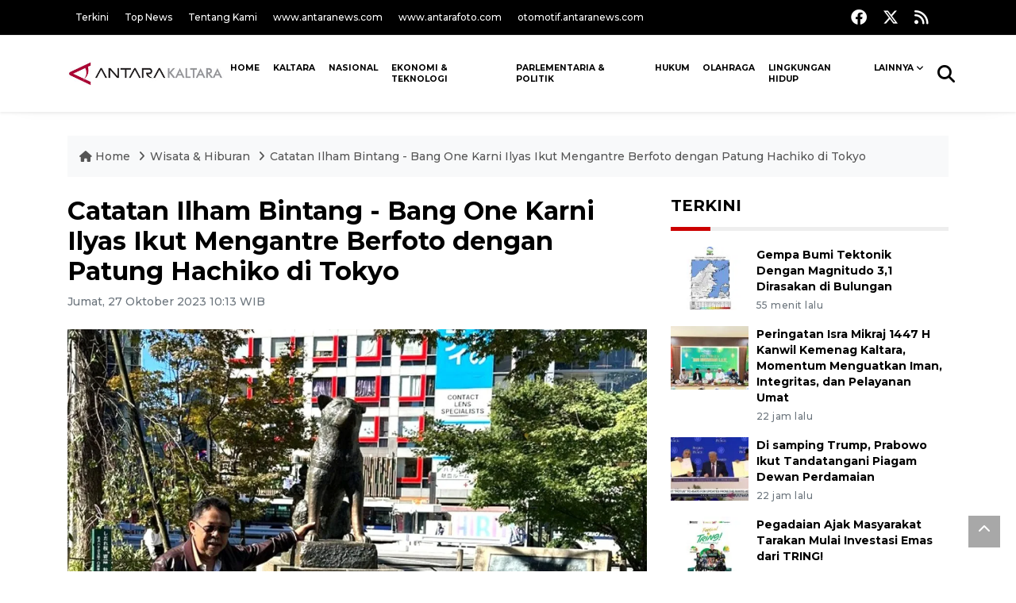

--- FILE ---
content_type: text/html; charset=UTF-8
request_url: https://kaltara.antaranews.com/berita/504792/catatan-ilham-bintang--bang-one-karni-ilyas-ikut-mengantre-berfoto-dengan-patung-hachiko-di-tokyo?
body_size: 13898
content:
<!DOCTYPE html>
<html lang="id">
	<head>
	<meta charset="utf-8">
	<title>Catatan Ilham Bintang - Bang One Karni Ilyas Ikut Mengantre Berfoto dengan Patung Hachiko di Tokyo - ANTARA News Kaltara</title>
<meta name="keywords" content="ilham bintang,karny ilyas, hachiko di tokyo berita kalimantan utara, berita kaltara" />
<meta name="description" content="Patung Hachiko yang mengabadikan legenda persahabatan Profesor Hidesaburo Ueno dari Universitas Tokyo &nbsp;dengan Anjing Akita menarik perhatian &nbsp;Karni Ilyas. Bang One, ANTARA News kaltara 14 ..." />
<meta property="og:title" content="Catatan Ilham Bintang - Bang One Karni Ilyas Ikut Mengantre Berfoto dengan Patung Hachiko di Tokyo" />
<meta property="og:description" content="Patung Hachiko yang mengabadikan legenda persahabatan Profesor Hidesaburo Ueno dari Universitas Tokyo &nbsp;dengan Anjing Akita menarik perhatian &nbsp;Karni Ilyas. Bang One, ANTARA News kaltara 14 ..." />
<meta property="og:image" content="https://cdn.antaranews.com/cache/800x533/2023/10/27/IMG_20231027_110705_-1600_x_1000_piksel.jpg" />
<link rel="amphtml" href="" />
<link rel="image_src" href="https://cdn.antaranews.com/cache/1200x800/2023/10/27/IMG_20231027_110705_-1600_x_1000_piksel.jpg" />
<link rel="preload" as="image" href="https://cdn.antaranews.com/cache/1200x800/2023/10/27/IMG_20231027_110705_-1600_x_1000_piksel.jpg.webp" imagesrcset="https://cdn.antaranews.com/cache/360x240/2023/10/27/IMG_20231027_110705_-1600_x_1000_piksel.jpg.webp 360w, .webp 800w, https://cdn.antaranews.com/cache/1200x800/2023/10/27/IMG_20231027_110705_-1600_x_1000_piksel.jpg.webp 1200w" />
<meta itemprop="datePublished" content="Fri, 23 Jan 2026 20:10:49 +0700" />
<meta property="og:locale" content="id_ID" />
<script type="application/ld+json">{"@context":"https://schema.org","@type":"NewsArticle","headline":"Catatan Ilham Bintang - Bang One Karni Ilyas Ikut Mengantre Berfoto dengan Patung Hachiko di Tokyo","mainEntityOfPage":{"@type":"WebPage","@id":null},"url":null,"image":{"@type":"ImageObject","url":"https://cdn.antaranews.com/cache/1200x800/2023/10/27/IMG_20231027_110705_-1600_x_1000_piksel.jpg","height":800,"width":1200},"dateCreated":"2026-01-23T20:10:49+07:00","datePublished":"2026-01-23T20:10:49+07:00","dateModified":"2026-01-23T20:10:49+07:00","articleSection":"News","creator":{"@type":"Person","name":"Opini"},"author":{"@type":"Person","name":"Iskandar Zulkarnaen"},"keywords":["Ilham bintang","Karny ilyas","Hachiko di Tokyo"],"publisher":{"@type":"Organization","name":"ANTARA Kaltara","logo":{"@type":"ImageObject","url":"https://kaltara.antaranews.com/img/logokaltara_web.jpg","width":353,"height":60}},"description":"Patung Hachiko yang mengabadikan legenda persahabatan Profesor Hidesaburo Ueno dari Universitas Tokyo &nbsp;dengan Anjing Akita menarik perhatian &nbsp;Karni Ilyas. Bang One, ANTARA News kaltara 14 ..."}</script>	<meta name="author" content="antaranews.com">
	<meta name="viewport" content="width=device-width, initial-scale=1">
	<script async src='https://www.googletagmanager.com/gtag/js?id=G-TDSQQPJZNP'></script>
	<script>
	  window.dataLayer = window.dataLayer || [];
	  function gtag(){dataLayer.push(arguments);}
	  gtag('js', new Date());

	  gtag('config', 'G-TDSQQPJZNP');
	</script>	<link rel="manifest" href="site.webmanifest">
	<!-- favicon.ico in the root directory -->
	<link rel="shortcut icon" href="https://static.antaranews.com/img/favicon/favicon.ico" type="image/x-icon" />
	<link rel="apple-touch-icon" sizes="57x57" href="https://static.antaranews.com/img/favicon/apple-icon-57x57.png" />
	<link rel="apple-touch-icon" sizes="60x60" href="https://static.antaranews.com/img/favicon/apple-icon-60x60.png" />
	<link rel="apple-touch-icon" sizes="72x72" href="https://static.antaranews.com/img/favicon/apple-icon-72x72.png" />
	<link rel="apple-touch-icon" sizes="76x76" href="https://static.antaranews.com/img/favicon/apple-icon-76x76.png" />
	<link rel="apple-touch-icon" sizes="114x114" href="https://static.antaranews.com/img/favicon/apple-icon-114x114.png" />
	<link rel="apple-touch-icon" sizes="120x120" href="https://static.antaranews.com/img/favicon/apple-icon-120x120.png" />
	<link rel="apple-touch-icon" sizes="144x144" href="https://static.antaranews.com/img/favicon/apple-icon-144x144.png" />
	<link rel="apple-touch-icon" sizes="152x152" href="https://static.antaranews.com/img/favicon/apple-icon-152x152.png" />
	<link rel="apple-touch-icon" sizes="180x180" href="https://static.antaranews.com/img/favicon/apple-icon-180x180.png" />
	<link rel="icon" type="image/png" sizes="192x192"  href="https://static.antaranews.com/img/favicon/android-icon-192x192.png" />
	<link rel="icon" type="image/png" sizes="32x32" href="https://static.antaranews.com/img/favicon/favicon-32x32.png" />
	<link rel="icon" type="image/png" sizes="96x96" href="https://static.antaranews.com/img/favicon/favicon-96x96.png" />
	<link rel="icon" type="image/png" sizes="16x16" href="https://static.antaranews.com/img/favicon/favicon-16x16.png" />
	<link rel="manifest" href="/manifest.json" />
	<meta name="msapplication-TileColor" content="#ffffff" />
	<meta name="msapplication-TileImage" content="https://static.antaranews.com/img/favicon/ms-icon-144x144.png" />
	<meta name="theme-color" content="#ffffff" />
	<link href="https://static.antaranews.com" rel="preconnect" />
	<link href="https://img.antaranews.com" rel="preconnect" />
	<link href="https://fonts.gstatic.com" rel="preconnect" crossorigin />
	<link href="https://ads.antaranews.com" rel="dns-prefetch" />
	<link href="https://www.google-analytics.com" rel="preconnect" crossorigin />
	<link href="https://www.googletagmanager.com" rel="preconnect" crossorigin />
	<link href="https://www.googletagservices.com" rel="preconnect" crossorigin />
	<link href="https://pagead2.googlesyndication.com" rel="preconnect" crossorigin />
	<link href="https://cdn.antaranews.com" rel="dns-prefetch" />
	<link href="https://cdn.izooto.com" rel="dns-prefetch" crossorigin />
	<link href="https://fonts.googleapis.com/css2?family=Montserrat:ital,wght@0,300;0,500;0,700;1,300;1,500&display=swap" rel="preload" as="style" crossorigin />
	<link href="https://fonts.googleapis.com/css2?family=Montserrat:ital,wght@0,300;0,500;0,700;1,300;1,500&display=swap" rel="stylesheet" crossorigin />
	<link href="https://cdnjs.cloudflare.com/ajax/libs/font-awesome/6.4.2/css/all.min.css" rel="preload" as="style" crossorigin />
	<link href="https://kaltara.antaranews.com/assets/css/style.css?v=1.12" rel="stylesheet">
	<link href="https://kaltara.antaranews.com/assets/css/custom.css?v=1.12" rel="stylesheet">
	<link href="https://kaltara.antaranews.com/css/addstyle.css?v=1.36" rel="stylesheet">
	<link href="https://kaltara.antaranews.com/assets/css/perfect-scrollbar.css" rel="stylesheet">
	<link href="https://kaltara.antaranews.com/assets/css/shareon.min.css" rel="stylesheet">
</head><body>
<header>

	<div class="topbar d-none d-sm-block">
			<div class="container">
					<div class="row">
							<div class="col-sm-12 col-md-9">
								<div class="list-unstyled topbar-left">
									<ul class="topbar-link">
										<li><a href="https://kaltara.antaranews.com/terkini" title="Berita Terkini" class="">Terkini</a></li>
										<!--<li><a href="/terpopuler" title="Berita Terpopuler">Terpopuler</a></li>-->
										<li><a href="https://kaltara.antaranews.com/top-news" title="Berita Top News">Top News</a></li>
										<li><a href="/tentang-kami" title="Tentang Kami">Tentang Kami</a></li>
										<li><a href="https://www.antaranews.com" title="ANTARA News" target="_blank">www.antaranews.com</a></li>
										<li><a href="https://www.antarafoto.com" title="ANTARA Foto" target="_blank">www.antarafoto.com</a></li>
										<li><a href="https://otomotif.antaranews.com" title="ANTARA Otomotif" target="_blank">otomotif.antaranews.com</a></li>
									</ul>
								</div>
							</div>
							<div class="col-sm-12 col-md-3">
								<div class="list-unstyled topbar-right">
									<ul class="topbar-sosmed">
										<li><a href="https://www.facebook.com/Antaranews-Kaltara-271508750053625" title="Facebook ANTARA Kaltara"><i class="fa-brands fa-facebook fa-lg"></i></a></li>
										<li><a href="https://www.twitter.com/antaranews" title="Twitter ANTARA"><i class="fa-brands fa-x-twitter fa-lg"></i></a></li>
										<li><a href="/rss/"><i class="fa fa-rss fa-lg" title="RSS ANTARA"></i></a></li>
									</ul>
								</div>
							</div>
					</div>
			</div>
	</div>	
	<div class="navigation-wrap navigation-shadow bg-white">
		<nav class="navbar navbar-hover navbar-expand-lg navbar-soft">
			<div class="container">
				<div class="offcanvas-header">
					<div data-toggle="modal" data-target="#modal_aside_right" class="btn-md">
						<span class="navbar-toggler-icon"></span>
					</div>
				</div>
				<figure class="mb-0 mx-auto">
					<a href="/" title="ANTARA News Kaltara ">
						<img src="https://kaltara.antaranews.com/img/logokaltara_web.jpg" style="width:200px" width="200" height="47" alt="ANTARA News Kaltara ">
					</a>
				</figure>
				<div class="collapse navbar-collapse justify-content-between" id="main_nav99">
					<ul class="navbar-nav ml-auto" style="">
					
					<li class="nav-item">
						<a class="nav-link fontsnol66rem paddingnav" href="https://kaltara.antaranews.com"> Home </a>
					</li>
						
					<li class="nav-item">
												<a class="nav-link fontsnol66rem paddingnav" href="https://kaltara.antaranews.com/kaltara" title="Kaltara" >Kaltara</a>
											</li><li class="nav-item">
												<a class="nav-link fontsnol66rem paddingnav" href="/nasional" title="Nasional" >Nasional</a>
											</li><li class="nav-item">
												<a class="nav-link fontsnol66rem paddingnav" href="https://kaltara.antaranews.com/ekonomi-dan-teknologi" title="Ekonomi & Teknologi" >Ekonomi & Teknologi</a>
											</li><li class="nav-item">
												<a class="nav-link fontsnol66rem paddingnav" href="https://kaltara.antaranews.com/parlementaria-dan-politik" title="Parlementaria & Politik" >Parlementaria & Politik</a>
											</li><li class="nav-item">
												<a class="nav-link fontsnol66rem paddingnav" href="https://kaltara.antaranews.com/hukum" title="Hukum" >Hukum</a>
											</li><li class="nav-item">
												<a class="nav-link fontsnol66rem paddingnav" href="https://kaltara.antaranews.com/olahraga" title="Olahraga" >Olahraga</a>
											</li><li class="nav-item">
												<a class="nav-link fontsnol66rem paddingnav" href="https://kaltara.antaranews.com/lingkungan-hidup" title="Lingkungan Hidup" >Lingkungan Hidup</a>
											</li>						
					
								<li class="nav-item dropdown">
								<a class="nav-link dropdown-toggle fontsnol66rem paddingnav" href="#" data-toggle="dropdown">Lainnya</a>
								<ul class="dropdown-menu dropdown-menu-left">
																		
									<!--
									<ul class="dropdown-menu container" style=" width:1140px; left:-1000px;">
										<li>
												<div class="row">
													<div class="col-md-12">
											<ul>
												<li style="list-style-type:none;" class="col-sm-3 fleft"><a class="dropdown-item" href="/diksosbud" title="Diksosbud">Diksosbud</a></li>
												<li style="list-style-type:none;" class="col-sm-3 fleft"><a class="dropdown-item" href="/diksosbud" title="Diksosbud">Diksosbud</a></li>
												<li style="list-style-type:none;" class="col-sm-3 fleft"><a class="dropdown-item" href="/diksosbud" title="Diksosbud">Diksosbud</a></li>
												<li style="list-style-type:none;" class="col-sm-3 fleft"><a class="dropdown-item" href="/diksosbud" title="Diksosbud">Diksosbud</a></li>
												<li style="list-style-type:none;" class="col-sm-3 fleft"><a class="dropdown-item" href="/diksosbud" title="Diksosbud">Diksosbud</a></li>
												<li style="list-style-type:none;" class="col-sm-3 fleft"><a class="dropdown-item" href="/diksosbud" title="Diksosbud">Diksosbud</a></li>
												<div class="clearb"></div>
											</ul>
										</div>
										</div>
									</li>
									-->
									
									
									<li><a class="dropdown-item" href="https://kaltara.antaranews.com/diksosbud" title="Diksosbud">Diksosbud</a></li>
									<li><a class="dropdown-item" href="https://kaltara.antaranews.com/artikel" title="Artikel">Artikel</a></li>
									<li><a class="dropdown-item" href="https://kaltara.antaranews.com/sosok" title="Sosok">Sosok</a></li>
									<li><a class="dropdown-item" href="https://kaltara.antaranews.com/foto" title="Foto">Foto</a></li>
									<li><a class="dropdown-item" href="https://kaltara.antaranews.com/video" title="Video">Video</a></li>
									
									</ul>
								</li>
							
					</ul>

					<!-- Search bar.// -->
					<ul class="navbar-nav ">
						<li class="nav-item search hidden-xs hidden-sm">
						<a class="nav-link" href="#"><i class="fa fa-search fa-2xl"></i></a></li>
					</ul>
					<!-- Search content bar.// -->
					<div class="top-search navigation-shadow">
						<div class="container">
							<div class="input-group">
								<form method="get" action="https://kaltara.antaranews.com/search">
									<div class="row no-gutters mt-3">
										<div class="col">
											<input name="q" class="form-control border-secondary border-right-0 rounded-0" type="search" value="" placeholder="Kata Kunci" id="q">
										</div>
										<div class="col-auto">
											<button type="submit" class="btn btn-outline-secondary border-left-0 rounded-0 rounded-right btn-search" aria-label="Cari">
												<i class="fa fa-search fa-2xl"></i>
											</button>
										</div>
									</div>
								</form>
							</div>
						</div>
					</div>
				</div>
			</div>
		</nav>	</div>

	<div id="modal_aside_right" class="modal fixed-left fade" tabindex="-1" role="dialog">
		<div class="modal-dialog modal-dialog-aside" role="document">
			<div class="modal-content">
				<div class="modal-header">
					<div class="widget__form-search-bar  ">
						<div class="row no-gutters">
								<div class="col">
										<input class="form-control border-secondary border-right-0 rounded-0" value="" placeholder="Search">
								</div>
								<div class="col-auto">
										<button class="btn btn-outline-secondary border-left-0 rounded-0 rounded-right">
												<i class="fa fa-search"></i>
										</button>
								</div>
						</div>
					</div>
					<button type="button" class="close" data-dismiss="modal" aria-label="Close">
							<span aria-hidden="true">&times;</span>
					</button>
				</div>
				<div class="modal-body">
					<nav class="list-group list-group-flush">
							<ul class="navbar-nav ">
									<li class="nav-item dropdown">
											<a class="nav-link active dropdown-toggle text-dark" href="#" data-toggle="dropdown"> Home
											</a>
											<ul class="dropdown-menu dropdown-menu-left">
													<li><a class="dropdown-item text-dark" href="/homepage-v1.html"> Home version one </a>
													</li>
													<li><a class="dropdown-item text-dark" href="homepage-v2.html"> Home version two </a>
													</li>
													<li><a class="dropdown-item text-dark" href="/homepage-v3.html"> Home version three </a>
													</li>
													<li><a class="dropdown-item text-dark" href="/homepage-v4.html"> Home version four </a>
													</li>
											</ul>
									</li>
									<li class="nav-item dropdown">
											<a class="nav-link dropdown-toggle  text-dark" href="#" data-toggle="dropdown"> Pages </a>
											<ul class="dropdown-menu animate fade-up">

													<li><a class="dropdown-item icon-arrow  text-dark" href="#"> Blog </a>
															<ul class="submenu dropdown-menu  animate fade-up">
																	<li><a class="dropdown-item" href="/category-style-v1.html">Style 1</a></li>
																	<li><a class="dropdown-item" href="/category-style-v2.html">Style 2</a></li>
																	<li><a class="dropdown-item" href="/category-style-v3.html">Style 3</a></li>

																	<li><a class="dropdown-item icon-arrow  text-dark" href="">Submenu item 3 </a>
																			<ul class="submenu dropdown-menu  animate fade-up">
																					<li><a class="dropdown-item" href="">Multi level 1</a></li>
																					<li><a class="dropdown-item" href="">Multi level 2</a></li>
																			</ul>
																	</li>
																	<li><a class="dropdown-item  text-dark" href="">Submenu item 4</a></li>
																	<li><a class="dropdown-item" href="">Submenu item 5</a></li>
															</ul>
													</li>
													<li><a class="dropdown-item icon-arrow  text-dark" href="#"> Blog single detail </a>
															<ul class="submenu dropdown-menu  animate fade-up">
																	<li><a class="dropdown-item" href="/article-detail-v1.html">Style 1</a></li>
																	<li><a class="dropdown-item" href="/article-detail-v2.html">Style 2</a></li>
																	<li><a class="dropdown-item" href="/article-detail-v3.html">Style 3</a></li>

															</ul>
													</li>

													<li><a class="dropdown-item icon-arrow  text-dark" href="#"> Search Result </a>
															<ul class="submenu dropdown-menu  animate fade-up">
																	<li><a class="dropdown-item" href="/search-result.html">Style 1</a></li>
																	<li><a class="dropdown-item" href="/search-result-v1.html">Style 2</a></li>
															</ul>
													</li>
													<li><a class="dropdown-item  text-dark" href="/login.html">Login </a>
													<li><a class="dropdown-item  text-dark" href="/register.html"> Register </a>
													<li><a class="dropdown-item  text-dark" href="/contact.html"> Contact </a>
													<li><a class="dropdown-item  text-dark" href="/404.html"> 404 Error </a>
											</ul>
									</li>

									<li class="nav-item dropdown">
											<a class="nav-link active dropdown-toggle  text-dark" href="#" data-toggle="dropdown"> About
											</a>
											<ul class="dropdown-menu dropdown-menu-left">
													<li><a class="dropdown-item" href="/about-us.html"> Style 1 </a>
													</li>
													<li><a class="dropdown-item" href="/about-us-v1.html"> Style 2 </a></li>

											</ul>
									</li>


									<li class="nav-item"><a class="nav-link  text-dark" href="#"> Category </a></li>
									<li class="nav-item"><a class="nav-link  text-dark" href="/contact.html"> contact </a></li>
							</ul>
					</nav>
				</div>
				<div class="modal-footer">
						<p>� 2020</p>
				</div>
			</div>
    </div>	</div>
</header>	
<section class="pb-80">
			
	<div id="breadcrumbs" class="container">
		<div class="row">
			<div class="col-md-12">
				<ul class="breadcrumbs bg-light mb-4"><li class="breadcrumbs__item">
							<a href="/" class="breadcrumbs__url">
								<i class="fa fa-home"></i> Home </a>
						</li><li class="breadcrumbs__item">
							<a href="/wisata-dan-hiburan" class="breadcrumbs__url">Wisata & Hiburan </a>
						</li><li class="breadcrumbs__item">
							<a href="https://kaltara.antaranews.com/berita/504792/catatan-ilham-bintang--bang-one-karni-ilyas-ikut-mengantre-berfoto-dengan-patung-hachiko-di-tokyo" class="breadcrumbs__url">Catatan Ilham Bintang - Bang One Karni Ilyas Ikut Mengantre Berfoto dengan Patung Hachiko di Tokyo</a>
						</li></ul>
			</div>
		</div>
	</div>
	
	<style>
		.imgnone{display:none;}
		.imgshow{display:block;}
		
		div.post-content img{
		   max-width:none !important;
		   width:auto !important;
		}
		
		
		div.post-content table tr td img {
			display: block;
			margin-right:10px;
			
			float:left;
		}
		
	</style>
      <div class="container">
		 <div class="row">
          <div class="col-md-8">
			<div id="print_content">
			 <center><img id="print_log" class="imgnone" alt="Logo Header Antaranews Kaltara" src="https://kaltara.antaranews.com/img/logokaltara_web.jpg"></center>
		     <div style="clear:both;"></div>
		 
			<link rel="stylesheet" href="/css/print.css?v=1.3" type="text/css" media="print">
			<article itemscope itemtype="http://schema.org/NewsArticle">
				<meta itemscope itemprop="mainEntityOfPage" itemType="https://schema.org/WebPage" itemid="https://kaltara.antaranews.com/berita/504792/catatan-ilham-bintang--bang-one-karni-ilyas-ikut-mengantre-berfoto-dengan-patung-hachiko-di-tokyo">
				 <div itemprop="publisher" itemscope itemtype="https://schema.org/Organization">
					<span itemprop="logo" itemscope itemtype="http://schema.org/ImageObject">
						<meta itemprop="url" content="https://kaltara.antaranews.com/img/logokaltara_web.jpg">
					</span>
					<meta itemprop="name" content="Antara Kaltara">
				 </div>
				 
            <div class="wrap__article-detail">
				<div class="wrap__article-detail-title">
					<h1>Catatan Ilham Bintang - Bang One Karni Ilyas Ikut Mengantre Berfoto dengan Patung Hachiko di Tokyo</h1>
				</div>
				<div class="wrap__article-detail-info">
				
			
				<span itemprop="inLanguage" style="display:none">id</span>
				<span itemprop="keywords" style="display:none">Ilham bintang,Karny ilyas, Hachiko di Tokyo</span>
				<a itemprop="url" href="https://kaltara.antaranews.com/berita/504792/catatan-ilham-bintang--bang-one-karni-ilyas-ikut-mengantre-berfoto-dengan-patung-hachiko-di-tokyo"></a>
                <ul class="list-inline">
				   				  
                  <li class="list-inline-item">
					<span class="text-secondary font-weight-normal">
						<time datetime="Fri, 27 Oct 2023 10:13:48 +0700" itemprop="dateModified" style="display:none;">Jumat, 27 Oktober 2023 10:13 WIB</time>
						<i class="fa fa-clock-o"></i>Jumat, 27 Oktober 2023 10:13 WIB
					</span>
                  </li>
                </ul>
              </div>
			  
			<center><img id="print_log_img" class="imgnone" alt="Image Print" src="https://cdn.antaranews.com/cache/800x533/2023/10/27/IMG_20231027_110705_-1600_x_1000_piksel.jpg"></center>
			<div style="clear:both;"></div>
				 
			<div class="wrap__article-detail-image mt-4">
				<figure>
					<picture id="imgfull_ori">
						<source type="image/webp" srcset="https://cdn.antaranews.com/cache/360x240/2023/10/27/IMG_20231027_110705_-1600_x_1000_piksel.jpg.webp 360w, https://cdn.antaranews.com/cache/800x533/2023/10/27/IMG_20231027_110705_-1600_x_1000_piksel.jpg.webp 800w, https://cdn.antaranews.com/cache/1200x800/2023/10/27/IMG_20231027_110705_-1600_x_1000_piksel.jpg.webp 1200w">
						<img class="img-fluid" src="https://cdn.antaranews.com/cache/1200x800/2023/10/27/IMG_20231027_110705_-1600_x_1000_piksel.jpg" srcset="https://cdn.antaranews.com/cache/360x240/2023/10/27/IMG_20231027_110705_-1600_x_1000_piksel.jpg 360w, https://cdn.antaranews.com/cache/800x533/2023/10/27/IMG_20231027_110705_-1600_x_1000_piksel.jpg 800w, https://cdn.antaranews.com/cache/1200x800/2023/10/27/IMG_20231027_110705_-1600_x_1000_piksel.jpg 1200w" width="1200px" height="800px" alt="Catatan Ilham Bintang - Bang One Karni Ilyas Ikut Mengantre Berfoto dengan Patung Hachiko di Tokyo" />
					</picture>
					<figcaption id="figcap" class="fig-caption text-left wp-caption-text-new">Catatan Ilham Bintang  - Bang One Karni Ilyas Ikut Mengantre Berfoto dengan Patung Hachiko di Tokyo  (Ist)</figcaption>
				</figure>
			</div>
			
			<div id="newprintok" class="wrap__article-detail-content post-content">
			<center><img class="imgnone" alt="Logo Header Antaranews Kaltara" src="https://kaltara.antaranews.com/img/logokaltara_web.jpg"></center>
		    <div style="clear:both;"></div>
			<div class="imgnone">
				<div class="mt10 mb10"><h2>Catatan Ilham Bintang - Bang One Karni Ilyas Ikut Mengantre Berfoto dengan Patung Hachiko di Tokyo</h2></div>
				<div>Jumat, 27 Oktober 2023 10:13 WIB </div>
				<div class="mt10 mb10"><center><img alt="Image Print" src="https://cdn.antaranews.com/cache/1200x800/2023/10/27/IMG_20231027_110705_-1600_x_1000_piksel.jpg"></center></div>
				<div class="fig-caption-new mb15"><center><i>Catatan Ilham Bintang  - Bang One Karni Ilyas Ikut Mengantre Berfoto dengan Patung Hachiko di Tokyo  (Ist)</i></center></div>
			</div>
			
			<p>Tokyo (ANTARA) - Patung Hachiko yang mengabadikan legenda persahabatan Profesor Hidesaburo Ueno dari Universitas Tokyo  dengan Anjing Akita menarik perhatian  Karni Ilyas. Bang One, panggilan akrab wartawan senior itu,  Rabu (26/10) pagi, terlihat ikut mengantre untuk berfoto di samping patung Hachiko. </p><p>Pagi itu perempatan Shibuya, Tokyo, Jepang, yang merupakan simpang jalan tersibuk di dunia, belum seramai ketika jam pulang kantor. Tapi Patung Hachiko yang berdiri di salah sudutnya sudah di antre panjang oleh pengunjung. </p><p>Tepat 10 November 2023 ini Hachiko akan berusia 100 tahun.Ia lahir pada 10 November 1923, di peternakan Odate, Prefektur Akita, Jepang. Setahun kemudian, dia diadopsi oleh Hidesaburo Ueno. Ueno yang mengabdi di Departemen Pertanian di Universitas Kekaisaran Tokyo kemudian membawanya tinggal di Shibuya, Tokyo. Anjing ini terkenal karena kesetiaannya menunggu Hidesaburo Ueno, di stasiun kereta Shibuya, Tokyo, bahkan sampai sekian lama setelah kematian sang majikan.</p><p>Legenda Malin Kundang<br />Rombongan &quot;Astra Japan Trip 2023&quot; termasuk yang menjadikan Patung Hachiko sebagai Meeting Point kemarin. Rombongan itu terdiri dari para wartawan pemimpin redaksi media nasional yang diundang oleh Astra International berkunjung ke Jepang, 24 s/d  28 Oktober. Di antara programnya, menghadiri pameran Japan Mobility Show 2023, Rabu (25/10). <br />Momen Karni Ilyas berfoto dengan Hachiko, hari ketiga trip. Agenda hari itu akan mengunjungi Mori Art Museum di Shibuya dan Pabrik Isuzu di Fujisawa, 1,5 jam perjalanan dari Tokyo. Astra Japan  Trip 2023 dipimpin oleh Boy Kelana Subroto, Head of Corporate Communications Astra. </p><p>Di belakang Bang One, ikut mengantri, Don Bosco Selamun, Dirut Metro TV, dan Rosiana Silalahi, pemred Kompas TV yang juga mengaktifkan video  membuat konten TikTok. Ada juga Maria Benyamin ( Bisnis Indonesia), Titin Rosmasari (CNN), Regina Panontongan (Astra) dan Kevin Teofilus Setiawan pemandu wisata dari Golden Rama.</p><p>Apa yang membuat Karni tertarik Hachiko ? &quot;Saya ingin tunjukkan kepada kawan-kawan dan pemerintah di Sumatera Barat memikirkan hal sama. Mengabadikan legenda rakyat. Sampai sekarang Patung Malin Kundang tidak ada.  Padahal, legenda itu sangat terkenal meski kisahnya berisi hal kebalikannya : tentang kedurhakaan seseorang terhadap ibunya.Sama-sama legenda, sama-sama harus jadi pengingat, &quot; ujar wartawan kelahiran Balingka, Bukittinggi, Sumatera Barat 71 tahun lalu. </p><p class="ads_antaranews"><script async src="https://pagead2.googlesyndication.com/pagead/js/adsbygoogle.js?client=ca-pub-7452133798636650" crossorigin="anonymous"></script>
				<!-- Responsive Ads -->
				<ins class="adsbygoogle"
						 style="display:block"
						 data-ad-client="ca-pub-7452133798636650"
						 data-ad-slot="2135828508"
						 data-ad-format="auto"
						 data-full-width-responsive="true"></ins>
				<script>
						 (adsbygoogle = window.adsbygoogle || []).push({});
				</script></p><p>&quot;Pemerintah Sumbar tidak punya perhatian sama sekali, padahal kandungan pesan Malin Kundang, sangat kuat. Yang ada hanya sebongkah batu di Pantai Air Manis, dekat Teluk Bayur. Malah batu yang ditujukan sebagai penanda ( Maling Kundang dikutuk jadi batu) hanya  dipakai pedagang kaki lima untuk menggelar jualannya,&quot;ujar Karni.</p><p>Legenda Malin Kundang memang berawal di sebuah perkampungan nelayan Pantai Air Manis di Padang, Sumatera Barat. Ada seorang janda bernama Mande Rubayah yang hidup bersama anak laki-lakinya bernama Malin Kundang.</p><p>Mande Rubayah sangat menyayangi dan memanjakan Malin Kundang. Malin berhasil tumbuh menjadi seorang anak yang rajin dan penurut. Ketika Mande Rubayah sudah tua, ia hanya mampu bekerja sebagai penjual kue untuk mencukupi kebutuhan dirinya dan Malin. Suatu ketika, Malin sakit keras yang mengancam jiwanya. Namun akhirnya dapat diselamatkan-berkat usaha keras Sang Ibu.<br />  <br />Sang ayah telah lama pergi meninggalkan ibu dan anak semata wayang nya itu. Mereka hidup serba kekurangan.Suatu saat Malin memutuskan mencari peruntungan di negeri seberang. Dengan harapan nantinya saat kembali ke kampung halaman, ia sudah menjadi saudagar kaya raya.</p><p>Malin tertarik ajakan nahkoda kapal dagang yang dulunya miskin sekarang sudah menjadi seorang yang kaya raya. Tekadnya semakin kuat, Malin meminta izin kepada ibundanya. Mande Rubayah sempat tidak setuju dengan keinginan anaknya, tetapi karena Malin terus mendesak akhirnya ia mengizinkan.</p><p>&quot;Anakku, jika engkau sudah berhasil dan menjadi orang yang berkecukupan, jangan lupa dengan ibumu dan kampung halamanmu ini, Nak,&quot; pesan ibunya.</p><p>Pilihan Malin ikut kapal itu ternyata berbuah sukses. Beberapa tahun berlalu Malin telah menjadi nahkoda yang mengepalai banyak kapal dagang. Ia pun berhasil memperistri seorang putri raja yang cantik jelita. Kabar kesuksesannya sampai kepada ibunya Malin. Setiap hari Mande Rubayah menyempatkan ke dermaga berharap menanti dan berharap bertemu putranya. </p><p>Suatu ketika, sampailah kapal mereka di kampung tempat Malin dulu dibesarkan. Malin Kundang turun dari kapal disambut oleh ibundanya dengan peluk cium. Tapi Malin Kundang tidak seperti diharapkan, justru malah segera melepaskan pelukan tersebut dan mendorong ibundanya hingga terjatuh.</p><p>&quot;Wanita tidak tahu diri, sembarangan saja mengaku sebagai ibuku,&quot; kata Malin kepada ibunya. </p><p>Malin berpura-pura tidak mengenal ibunya, karena malu melihat ibunya yang sudah tua dan memakai baju compang-camping.<br />&quot;Wanita itu ibumu?&quot; tanya istri Malin. &quot;Tidak, ia hanya seorang pengemis yang pura-pura mengaku sebagai ibuku agar mendapatkan hartaku,&quot; sahut Malin.</p><p>Melihat tingkah Malin yang congkak di depan istrinya, Mande Rubayah sakit hati. Ia pun sengaja menyaksikan kapal anaknya bertolak dari pantai, sambil berdoa dalam hatinya agar Tuhan menghukum Malin.<br />  <br />Badai besar kemudian menerjang kapal Malin Kundang sampai seluruh isinya hancur berhamburan. Serpihan kapal berubah menjadi batu karang, termasuk sosok Malin Kundang dalam posisi sedang bersimpuh.</p><p><b>Baca juga: <a href="https://kaltara.antaranews.com/berita/502572/catatan-ilham-bintang-bukan-kunjungan-biasa-kaisar-jepang-naruhito-dan-permaisuri-masako-di-indonesia"  title="Catatan Ilham Bintang -Bukan kunjungan biasa, Kaisar Jepang Naruhito dan Permaisuri Masako di Indonesia">Catatan Ilham Bintang -Bukan kunjungan biasa, Kaisar Jepang Naruhito dan Permaisuri Masako di Indonesia</a>Baca juga: <a href="https://kaltara.antaranews.com/berita/495917/komitmen-investasi-jepang-52-miliar-dolar-as-untuk-indonesia"  title="Komitmen investasi Jepang 5,2 miliar dolar AS untuk Indonesia">Komitmen investasi Jepang 5,2 miliar dolar AS untuk Indonesia</a></b></p><p> <figure class="figure-image" id="fgimage_1"><img id="image_1" src="https://img.antaranews.com/cache/730x487/2023/10/27/IMG_20231027_110754_-1600_x_1000_piksel.jpg" /><figcaption class="fig-caption">Catatan Ilham Bintang  - Bang One Karni Ilyas Ikut Mengantre Berfoto dengan Patung Hachiko di Tokyo  (Ist)</figcaption></figure><br /><strong>Kesetiaan Hachiko</strong></p><p>Karni takjub bukan semata pada Patung Hachiko. Tetapi cara orang menyikapi nilai - nilai persahabatan Anjing dan Tuannya. Menurut kisahnya, Profesor  Hidesaburo Ueno dari Universitas Tokyo mengadopsi Hachiko di Prefektur Akita pada awal 1920-an. </p><p>Mereka berdua tidak terpisahkan. Anjing itu setiap hari selalu menemani Prof Ueno ke Stasiun Shibuya untuk pergi bekerja di Universitas Imperial Tokyo. Dan, rutin setiap  pukul 3 sore pula Hachiko ke stasiun itu untuk menyambut kepulangan Ueno. Hingga sang profesor meninggal pada tahun 1925 di kampus, sehingga  Ueno tidak pernah lagi kembali ke Stasiun Shibuya. Sedangkan Hachiko tetap setia mengunjungi stasiun setiap hari sampai akhir hayatnya, sekitar 10 tahun kemudian. Kematiannya menjadi berita utama, lalu dia dikremasi dan dikuburkan di samping pemiliknya tercinta.</p><p>Kisah Hachiko menjadi legenda dan dibuatlah sebuah patung kecil di depan stasiun Shibuya untuk mengenang Hachiko. Banyak orang lokal dan orang asing selalu mengantri untuk foto bersama patung itu, yang berlokasi hanya beberapa meter dari tempat penyebrangan yang populer di Shibuya, yang dikenal dengan nama Patung Hachiko Lain di Tokyo.<br />  <br />Meskipun tubuh Hachiko dikremasi, bulunya diawetkan dan setelahnya diisi serta dipajang di National Museum of Nature and Science yang berada di Taman Ueno Tokyo. Patung kedua juga didirikan di depan Tower Records di Shibuya, untuk mengenang ulang tahun relokasinya yang ke-20.</p><p>Ada juga mural keluarga Hachiko, di dinding stasiun yang berseberangan dengan patung asli, di mana seniman Ryutaro Kitahara sedikit bermimpi dan memahat beberapa teman anjing untuk si anjing setia. </p><p>Bahkan ada film Hollywood yang dibuat tahun 2009 berjudul Hachi: A Dog&#39;s Story yang dibintangi oleh Richard Gere, dan pada dasarnya merupakan remake versi bahasa Inggris dari film asli Jepang Hachiko Monogatari (Kisah Hachiko).</p><p>Dan untuk mereka yang menyukai akhir membahagiakan, patung Hachiko yang lain dipersembahkan pada tahun 2015 di halaman Universitas Tokyo. &quot; Bukan hanya Malin Kundang di Padang, tetapi hampir semua daerah di Indonesia ada legenda rakyat yang layak diabadikan, supaya nilai-nilai kebajikan dan keburukan di dalamnya, bisa dikenang generasi pelanjut, sedangkan yang buruk bisa menjadi tanda pengingat. Seluruh bangsa -bangsa di dunia pun merawat legenda itu,&quot; papar Karni Ilyas.</p><p><i><b>H Ilham Bintang, </b></i><br /><i><b>- Pendiri Cek &amp; Ricek</b></i><br /><i><b>- wartawan senior dan pengusaha Indonesia juga dikenal sebagai &quot;raja infotainment&quot; serta &quot;pelopor jurnalistik infotainment&quot; di Indonesia.</b></i><br /><i><b>- Ketua Dewan Penasehat PWI Pusat).</b></i></p><p><b>Baca juga: <a href="https://kaltara.antaranews.com/berita/504783/catatan-ilham-bintang-japan-mobility-show-2023-setelah-bersalin-nama-dan-fokus"  title="Catatan Ilham Bintang -Japan Mobility Show 2023, Setelah Bersalin Nama dan Fokus">Catatan Ilham Bintang -Japan Mobility Show 2023, Setelah Bersalin Nama dan Fokus</a><br />Baca juga: <a href="https://kaltara.antaranews.com/berita/504402/catatan-ilham-bintang-tarian-wonderful-indonesia-sukses-dipentaskan-di-washington-dc"  title="Catatan Ilham Bintang -Tarian Wonderful Indonesia sukses dipentaskan di Washington DC">Catatan Ilham Bintang -Tarian Wonderful Indonesia sukses dipentaskan di Washington DC</a></b></p></p>			
			<br />
			<br />
						
			  <p class="text-muted mt-2 small">
			    									<span>Pewarta : <span itemprop="author">Opini</span>			
									 
				<br />
								   Editor: <span itemprop="editor">
					Iskandar Zulkarnaen				</span>
				<br />
				COPYRIGHT &copy; <span itemprop="copyrightHolder">ANTARA</span> <span itemprop="copyrightYear">2026</span>
             </p>
			  				
					</div>
				</div>
			</article>
		</div>
		
			<div class="share-wrapper shareon mb-4 float-left">
				<a class="facebook" data-title="Bagikan di Facebook"></a>
				<a class="twitter" data-title="Bagikan di Twitter"></a>
				<a class="whatsapp" data-title="Bagikan via Whatsapp"></a>
				<a class="telegram" data-title="Bagikan via Telegram"></a>
				<a class="pinterest" data-title="Bagikan di Pinterest"></a>
				<a class="linkedin" data-title="Bagikan via Linkedin"></a>
				<a class="viber" data-title="Bagikan di Viber"></a>
				<a class="vkontakte" data-title="Bagikan di Vkontakte"></a>
				<a class="copy-url" data-title="Salin URL"></a>
			</div>	
			<div class="float-left" style="margin-top:3px; margin-left:3px; border-radius:3px; background-color:#333; padding:5px 10px 5px 10px; font-size:18px;">
				<div id="newprint"><a href="#" class="fontwhite" onclick="printDiv('newprintok')" /><i class="fa fa-print" aria-hidden="true"></i></a> </div>
			</div>	
			<!--
			<div class="float-right mt10"><span style="cursor:pointer;" id="but_print2"><i class="fa fa-print" aria-hidden="true"></i> Cetak</span></div>
			-->
			<div class="clearb"></div>
			<script>
				
				function printDiv(divId) {
				 var printContents = document.getElementById(divId).innerHTML;
				 var originalContents = document.body.innerHTML;

				 document.body.innerHTML = printContents;

				 window.print();

				 document.body.innerHTML = originalContents;
				}
						
			
			</script>
			<!--
			<div class="blog-tags">
              <ul class="list-inline">
                <li class="list-inline-item">
                  <i class="fa fa-tags">
                  </i>
                </li><li class="list-inline-item"><a href="https://beta.antaranews.com/tag/gibran" title="Gibran">Gibran</a></li><li class="list-inline-item"><a href="https://beta.antaranews.com/tag/program-prioritas" title="program prioritas">program prioritas</a></li></ul>
            </div>
			
			<div id="videoContent"></div>
			-->
			
			<div class="wrapper__list__article mb-0 mt-2">
					<h4 class="border_section">Berita Terkait</h4>
					<div class="row">
						<div class="clearfix"></div><div class="col-md-4">
						<div class="mb-4">
							<div class="article__entry">
								<div class="article__image position-relative">
									<a href="https://kaltara.antaranews.com/berita/513298/catatan-ilham-bintang--selamat-jalan-daeng-alwi-hamu" title="Catatan Ilham Bintang - Selamat Jalan Daeng Alwi Hamu" ><picture>
				<source type="image/webp" data-srcset="https://cdn.antaranews.com/cache/270x180/2025/01/19/1000018769.jpg.webp">
				<img data-src="https://cdn.antaranews.com/cache/270x180/2025/01/19/1000018769.jpg" class="img-fluid lazyload" alt="Catatan Ilham Bintang - Selamat Jalan Daeng Alwi Hamu">
			</picture></a>
								</div>
								<div class="article__content">
									<h3 class="post_title post_title_small"><a href="https://kaltara.antaranews.com/berita/513298/catatan-ilham-bintang--selamat-jalan-daeng-alwi-hamu" title="Catatan Ilham Bintang - Selamat Jalan Daeng Alwi Hamu" >Catatan Ilham Bintang - Selamat Jalan Daeng Alwi Hamu</a></h3>
									<ul class="list-inline">
										<li class="list-inline-item"><span class="text-secondary">19 January 2025 15:36 WIB, 2025</span></li>
									</ul>
								</div>
							</div>
						</div>
					</div><div class="col-md-4">
						<div class="mb-4">
							<div class="article__entry">
								<div class="article__image position-relative">
									<a href="https://kaltara.antaranews.com/berita/512918/catatan-ilham-bintang--empat-musim-dalam-sehari-di-melbourne" title="Catatan Ilham Bintang - Empat Musim Dalam Sehari di Melbourne" ><picture>
				<source type="image/webp" data-srcset="https://cdn.antaranews.com/cache/270x180/2024/12/23/1000320131.jpg.webp">
				<img data-src="https://cdn.antaranews.com/cache/270x180/2024/12/23/1000320131.jpg" class="img-fluid lazyload" alt="Catatan Ilham Bintang - Empat Musim Dalam Sehari di Melbourne">
			</picture></a>
								</div>
								<div class="article__content">
									<h3 class="post_title post_title_small"><a href="https://kaltara.antaranews.com/berita/512918/catatan-ilham-bintang--empat-musim-dalam-sehari-di-melbourne" title="Catatan Ilham Bintang - Empat Musim Dalam Sehari di Melbourne" >Catatan Ilham Bintang - Empat Musim Dalam Sehari di Melbourne</a></h3>
									<ul class="list-inline">
										<li class="list-inline-item"><span class="text-secondary">23 December 2024 12:49 WIB, 2024</span></li>
									</ul>
								</div>
							</div>
						</div>
					</div><div class="col-md-4">
						<div class="mb-4">
							<div class="article__entry">
								<div class="article__image position-relative">
									<a href="https://kaltara.antaranews.com/berita/512229/catatan-ilham-bintang-tiada-lagi-bang-muin" title="Catatan Ilham Bintang -Tiada lagi Bang Muin" ><picture>
				<source type="image/webp" data-srcset="https://cdn.antaranews.com/cache/270x180/2024/11/14/1000275987.jpg.webp">
				<img data-src="https://cdn.antaranews.com/cache/270x180/2024/11/14/1000275987.jpg" class="img-fluid lazyload" alt="Catatan Ilham Bintang -Tiada lagi Bang Muin">
			</picture></a>
								</div>
								<div class="article__content">
									<h3 class="post_title post_title_small"><a href="https://kaltara.antaranews.com/berita/512229/catatan-ilham-bintang-tiada-lagi-bang-muin" title="Catatan Ilham Bintang -Tiada lagi Bang Muin" >Catatan Ilham Bintang -Tiada lagi Bang Muin</a></h3>
									<ul class="list-inline">
										<li class="list-inline-item"><span class="text-secondary">14 November 2024 10:49 WIB, 2024</span></li>
									</ul>
								</div>
							</div>
						</div>
					</div><div class="clearfix"></div><div class="col-md-4">
						<div class="mb-4">
							<div class="article__entry">
								<div class="article__image position-relative">
									<a href="https://kaltara.antaranews.com/berita/511470/catatan-ilham-bintang-kang-farid-telah-tiada" title="Catatan Ilham Bintang -Kang Farid Telah Tiada" ><picture>
				<source type="image/webp" data-srcset="https://cdn.antaranews.com/cache/270x180/2024/10/13/1000238686.jpg.webp">
				<img data-src="https://cdn.antaranews.com/cache/270x180/2024/10/13/1000238686.jpg" class="img-fluid lazyload" alt="Catatan Ilham Bintang -Kang Farid Telah Tiada">
			</picture></a>
								</div>
								<div class="article__content">
									<h3 class="post_title post_title_small"><a href="https://kaltara.antaranews.com/berita/511470/catatan-ilham-bintang-kang-farid-telah-tiada" title="Catatan Ilham Bintang -Kang Farid Telah Tiada" >Catatan Ilham Bintang -Kang Farid Telah Tiada</a></h3>
									<ul class="list-inline">
										<li class="list-inline-item"><span class="text-secondary">13 October 2024 8:59 WIB, 2024</span></li>
									</ul>
								</div>
							</div>
						</div>
					</div><div class="col-md-4">
						<div class="mb-4">
							<div class="article__entry">
								<div class="article__image position-relative">
									<a href="https://kaltara.antaranews.com/berita/511199/catatan-ilham-bintang--mengenang-marissa-haque-yang-pergi-mendadak" title="Catatan Ilham Bintang - Mengenang Marissa Haque yang pergi mendadak" ><picture>
				<source type="image/webp" data-srcset="https://cdn.antaranews.com/cache/270x180/2024/10/02/1000226901.jpg.webp">
				<img data-src="https://cdn.antaranews.com/cache/270x180/2024/10/02/1000226901.jpg" class="img-fluid lazyload" alt="Catatan Ilham Bintang - Mengenang Marissa Haque yang pergi mendadak">
			</picture></a>
								</div>
								<div class="article__content">
									<h3 class="post_title post_title_small"><a href="https://kaltara.antaranews.com/berita/511199/catatan-ilham-bintang--mengenang-marissa-haque-yang-pergi-mendadak" title="Catatan Ilham Bintang - Mengenang Marissa Haque yang pergi mendadak" >Catatan Ilham Bintang - Mengenang Marissa Haque yang pergi mendadak</a></h3>
									<ul class="list-inline">
										<li class="list-inline-item"><span class="text-secondary">02 October 2024 16:31 WIB, 2024</span></li>
									</ul>
								</div>
							</div>
						</div>
					</div><div class="col-md-4">
						<div class="mb-4">
							<div class="article__entry">
								<div class="article__image position-relative">
									<a href="https://kaltara.antaranews.com/berita/510899/women-from-rote-island-film-indonesia-lolos-kompetisi-piala-oscars-ke-97" title="&amp;quot;Women From Rote Island&amp;quot;, Film Indonesia  Lolos Kompetisi Piala Oscars ke-97" ><picture>
				<source type="image/webp" data-srcset="https://cdn.antaranews.com/cache/270x180/2024/09/18/1000209918.jpg.webp">
				<img data-src="https://cdn.antaranews.com/cache/270x180/2024/09/18/1000209918.jpg" class="img-fluid lazyload" alt="&amp;quot;Women From Rote Island&amp;quot;, Film Indonesia  Lolos Kompetisi Piala Oscars ke-97">
			</picture></a>
								</div>
								<div class="article__content">
									<h3 class="post_title post_title_small"><a href="https://kaltara.antaranews.com/berita/510899/women-from-rote-island-film-indonesia-lolos-kompetisi-piala-oscars-ke-97" title="&amp;quot;Women From Rote Island&amp;quot;, Film Indonesia  Lolos Kompetisi Piala Oscars ke-97" >"Women From Rote Island", Film Indonesia  Lolos Kompetisi Piala Oscars ke-97</a></h3>
									<ul class="list-inline">
										<li class="list-inline-item"><span class="text-secondary">18 September 2024 14:48 WIB, 2024</span></li>
									</ul>
								</div>
							</div>
						</div>
					</div><div class="clearfix"></div><div class="col-md-4">
						<div class="mb-4">
							<div class="article__entry">
								<div class="article__image position-relative">
									<a href="https://kaltara.antaranews.com/berita/510343/catatan-ilham-bintang-menhub-ri-akan-surati-dubes-australia-soal-pemeriksaan-ulang-penumpang-qantas" title="Catatan Ilham Bintang -Menhub RI Akan Surati Dubes Australia Soal Pemeriksaan Ulang Penumpang Qantas" ><picture>
				<source type="image/webp" data-srcset="https://cdn.antaranews.com/cache/270x180/2024/09/03/1000191919.jpg.webp">
				<img data-src="https://cdn.antaranews.com/cache/270x180/2024/09/03/1000191919.jpg" class="img-fluid lazyload" alt="Catatan Ilham Bintang -Menhub RI Akan Surati Dubes Australia Soal Pemeriksaan Ulang Penumpang Qantas">
			</picture></a>
								</div>
								<div class="article__content">
									<h3 class="post_title post_title_small"><a href="https://kaltara.antaranews.com/berita/510343/catatan-ilham-bintang-menhub-ri-akan-surati-dubes-australia-soal-pemeriksaan-ulang-penumpang-qantas" title="Catatan Ilham Bintang -Menhub RI Akan Surati Dubes Australia Soal Pemeriksaan Ulang Penumpang Qantas" >Catatan Ilham Bintang -Menhub RI Akan Surati Dubes Australia Soal Pemeriksaan Ulang Penumpang Qantas</a></h3>
									<ul class="list-inline">
										<li class="list-inline-item"><span class="text-secondary">03 September 2024 9:50 WIB, 2024</span></li>
									</ul>
								</div>
							</div>
						</div>
					</div><div class="col-md-4">
						<div class="mb-4">
							<div class="article__entry">
								<div class="article__image position-relative">
									<a href="https://kaltara.antaranews.com/berita/510331/catatan-ilham-bintang-pemeriksaan-ulang-barang-penumpang-qantas-yang-menegangkan" title="Catatan Ilham Bintang -Pemeriksaan Ulang Barang Penumpang Qantas Yang Menegangkan" ><picture>
				<source type="image/webp" data-srcset="https://cdn.antaranews.com/cache/270x180/2024/09/02/1000191059.jpg.webp">
				<img data-src="https://cdn.antaranews.com/cache/270x180/2024/09/02/1000191059.jpg" class="img-fluid lazyload" alt="Catatan Ilham Bintang -Pemeriksaan Ulang Barang Penumpang Qantas Yang Menegangkan">
			</picture></a>
								</div>
								<div class="article__content">
									<h3 class="post_title post_title_small"><a href="https://kaltara.antaranews.com/berita/510331/catatan-ilham-bintang-pemeriksaan-ulang-barang-penumpang-qantas-yang-menegangkan" title="Catatan Ilham Bintang -Pemeriksaan Ulang Barang Penumpang Qantas Yang Menegangkan" >Catatan Ilham Bintang -Pemeriksaan Ulang Barang Penumpang Qantas Yang Menegangkan</a></h3>
									<ul class="list-inline">
										<li class="list-inline-item"><span class="text-secondary">02 September 2024 15:15 WIB, 2024</span></li>
									</ul>
								</div>
							</div>
						</div>
					</div><div class="col-md-4">
						<div class="mb-4">
							<div class="article__entry">
								<div class="article__image position-relative">
									<a href="https://kaltara.antaranews.com/berita/508452/catatan-ilham-bintang--takziah-di-rumah-duka-almarhum-akhmad-kusaeni" title="Catatan Ilham Bintang - Takziah di Rumah Duka Almarhum Akhmad Kusaeni" ><picture>
				<source type="image/webp" data-srcset="https://cdn.antaranews.com/cache/270x180/2024/06/19/1000101583.jpg.webp">
				<img data-src="https://cdn.antaranews.com/cache/270x180/2024/06/19/1000101583.jpg" class="img-fluid lazyload" alt="Catatan Ilham Bintang - Takziah di Rumah Duka Almarhum Akhmad Kusaeni">
			</picture></a>
								</div>
								<div class="article__content">
									<h3 class="post_title post_title_small"><a href="https://kaltara.antaranews.com/berita/508452/catatan-ilham-bintang--takziah-di-rumah-duka-almarhum-akhmad-kusaeni" title="Catatan Ilham Bintang - Takziah di Rumah Duka Almarhum Akhmad Kusaeni" >Catatan Ilham Bintang - Takziah di Rumah Duka Almarhum Akhmad Kusaeni</a></h3>
									<ul class="list-inline">
										<li class="list-inline-item"><span class="text-secondary">19 June 2024 14:29 WIB, 2024</span></li>
									</ul>
								</div>
							</div>
						</div>
					</div>					</div>
			</div>
		
		
            <!-- Comment  -->
			<!--
            <div id="comments" class="comments-area">
              <div class="comment-respond">
                <h3 class="comment-reply-title">Kirim Komentar</h3>
                <form class="comment-form">
                  <p class="comment-form-comment">
                    <label for="comment"></label>
                    <textarea name="comment" id="comment" cols="45" rows="3" maxlength="1000" required="required"></textarea>
                  </p>
                  <p class="form-submit mb-0">
                    <input type="submit" name="submit-comment" id="submit-comment" class="submit" value="Kirim"> <span class="text-muted font-italic">Komentar menjadi tanggung jawab anda sesuai UU ITE</span>
                  </p>
                </form>
              </div>
            </div>
			-->
            <!-- Comment -->
          </div>
		  
            <div class="col-md-4">
					<aside class="wrapper__list__article">
		<h4 class="border_section"><a href="/terkini" title="Terkini">TERKINI</a></h4>
				<div class="wrapper__list-number"><div class="mb-3">
						<div class="card__post card__post-list">
							<div class="image-sm position-relative">
								<a href="https://kaltara.antaranews.com/berita/519794/gempa-bumi-tektonik-dengan-magnitudo-31-dirasakan-di-bulungan" title="Gempa Bumi Tektonik Dengan Magnitudo 3,1 Dirasakan di Bulungan"  ><picture>
				<source type="image/webp" data-srcset="https://cdn.antaranews.com/cache/180x120/2026/01/23/297391.jpg.webp">
				<img data-src="https://cdn.antaranews.com/cache/180x120/2026/01/23/297391.jpg" class="img-fluid lazyload" alt="Gempa Bumi Tektonik Dengan Magnitudo 3,1 Dirasakan di Bulungan">
			</picture></a>
							</div>
							<div class="card__post__body ">
								<div class="card__post__content">
									<div class="card__post__title">
										<h4 class="post_title post_title_small"><a href="https://kaltara.antaranews.com/berita/519794/gempa-bumi-tektonik-dengan-magnitudo-31-dirasakan-di-bulungan" title="Gempa Bumi Tektonik Dengan Magnitudo 3,1 Dirasakan di Bulungan"  >Gempa Bumi Tektonik Dengan Magnitudo 3,1 Dirasakan di Bulungan</a></h4>
									</div>
									<div class="card__post__author-info">
											<ul class="list-inline">
												<li class="list-inline-item"><span class="text-secondary">55 menit lalu</span></li>
											</ul>
									</div>
								</div>
							</div>
						</div>
					</div><div class="mb-3">
						<div class="card__post card__post-list">
							<div class="image-sm position-relative">
								<a href="https://kaltara.antaranews.com/berita/519790/peringatan-isra-mikraj-1447-h-kanwil-kemenag-kaltara-momentum-menguatkan-iman-integritas-dan-pelayanan-umat" title="Peringatan Isra Mikraj 1447 H Kanwil Kemenag Kaltara, Momentum Menguatkan Iman, Integritas, dan Pelayanan Umat"  ><picture>
				<source type="image/webp" data-srcset="https://cdn.antaranews.com/cache/180x120/2026/01/22/294984.jpg.webp">
				<img data-src="https://cdn.antaranews.com/cache/180x120/2026/01/22/294984.jpg" class="img-fluid lazyload" alt="Peringatan Isra Mikraj 1447 H Kanwil Kemenag Kaltara, Momentum Menguatkan Iman, Integritas, dan Pelayanan Umat">
			</picture></a>
							</div>
							<div class="card__post__body ">
								<div class="card__post__content">
									<div class="card__post__title">
										<h4 class="post_title post_title_small"><a href="https://kaltara.antaranews.com/berita/519790/peringatan-isra-mikraj-1447-h-kanwil-kemenag-kaltara-momentum-menguatkan-iman-integritas-dan-pelayanan-umat" title="Peringatan Isra Mikraj 1447 H Kanwil Kemenag Kaltara, Momentum Menguatkan Iman, Integritas, dan Pelayanan Umat"  >Peringatan Isra Mikraj 1447 H Kanwil Kemenag Kaltara, Momentum Menguatkan Iman, Integritas, dan Pelayanan Umat</a></h4>
									</div>
									<div class="card__post__author-info">
											<ul class="list-inline">
												<li class="list-inline-item"><span class="text-secondary">22 jam lalu</span></li>
											</ul>
									</div>
								</div>
							</div>
						</div>
					</div><div class="mb-3">
						<div class="card__post card__post-list">
							<div class="image-sm position-relative">
								<a href="https://kaltara.antaranews.com/berita/519786/di-samping-trump-prabowo-ikut-tandatangani-piagam-dewan-perdamaian" title="Di samping Trump, Prabowo Ikut Tandatangani Piagam Dewan Perdamaian"  ><picture>
				<source type="image/webp" data-srcset="https://cdn.antaranews.com/cache/180x120/2026/01/22/294955.jpg.webp">
				<img data-src="https://cdn.antaranews.com/cache/180x120/2026/01/22/294955.jpg" class="img-fluid lazyload" alt="Di samping Trump, Prabowo Ikut Tandatangani Piagam Dewan Perdamaian">
			</picture></a>
							</div>
							<div class="card__post__body ">
								<div class="card__post__content">
									<div class="card__post__title">
										<h4 class="post_title post_title_small"><a href="https://kaltara.antaranews.com/berita/519786/di-samping-trump-prabowo-ikut-tandatangani-piagam-dewan-perdamaian" title="Di samping Trump, Prabowo Ikut Tandatangani Piagam Dewan Perdamaian"  >Di samping Trump, Prabowo Ikut Tandatangani Piagam Dewan Perdamaian</a></h4>
									</div>
									<div class="card__post__author-info">
											<ul class="list-inline">
												<li class="list-inline-item"><span class="text-secondary">22 jam lalu</span></li>
											</ul>
									</div>
								</div>
							</div>
						</div>
					</div><div class="mb-3">
						<div class="card__post card__post-list">
							<div class="image-sm position-relative">
								<a href="https://kaltara.antaranews.com/berita/519782/pegadaian-ajak-masyarakat-tarakan-mulai-investasi-emas-dari-tring" title="Pegadaian Ajak Masyarakat Tarakan Mulai Investasi Emas dari TRING!"  ><picture>
				<source type="image/webp" data-srcset="https://cdn.antaranews.com/cache/180x120/2026/01/22/294585_1.jpg.webp">
				<img data-src="https://cdn.antaranews.com/cache/180x120/2026/01/22/294585_1.jpg" class="img-fluid lazyload" alt="Pegadaian Ajak Masyarakat Tarakan Mulai Investasi Emas dari TRING!">
			</picture></a>
							</div>
							<div class="card__post__body ">
								<div class="card__post__content">
									<div class="card__post__title">
										<h4 class="post_title post_title_small"><a href="https://kaltara.antaranews.com/berita/519782/pegadaian-ajak-masyarakat-tarakan-mulai-investasi-emas-dari-tring" title="Pegadaian Ajak Masyarakat Tarakan Mulai Investasi Emas dari TRING!"  >Pegadaian Ajak Masyarakat Tarakan Mulai Investasi Emas dari TRING!</a></h4>
									</div>
									<div class="card__post__author-info">
											<ul class="list-inline">
												<li class="list-inline-item"><span class="text-secondary">22 January 2026 19:30 WIB</span></li>
											</ul>
									</div>
								</div>
							</div>
						</div>
					</div><div class="mb-3">
						<div class="card__post card__post-list">
							<div class="image-sm position-relative">
								<a href="https://kaltara.antaranews.com/berita/519778/antara-perkuat-publikasi-percepatan-rehabilitasi-pascabencana-sumatera" title="ANTARA Perkuat Publikasi Percepatan Rehabilitasi Pascabencana Sumatera"  ><picture>
				<source type="image/webp" data-srcset="https://cdn.antaranews.com/cache/180x120/2026/01/22/294236.jpg.webp">
				<img data-src="https://cdn.antaranews.com/cache/180x120/2026/01/22/294236.jpg" class="img-fluid lazyload" alt="ANTARA Perkuat Publikasi Percepatan Rehabilitasi Pascabencana Sumatera">
			</picture></a>
							</div>
							<div class="card__post__body ">
								<div class="card__post__content">
									<div class="card__post__title">
										<h4 class="post_title post_title_small"><a href="https://kaltara.antaranews.com/berita/519778/antara-perkuat-publikasi-percepatan-rehabilitasi-pascabencana-sumatera" title="ANTARA Perkuat Publikasi Percepatan Rehabilitasi Pascabencana Sumatera"  >ANTARA Perkuat Publikasi Percepatan Rehabilitasi Pascabencana Sumatera</a></h4>
									</div>
									<div class="card__post__author-info">
											<ul class="list-inline">
												<li class="list-inline-item"><span class="text-secondary">22 January 2026 17:01 WIB</span></li>
											</ul>
									</div>
								</div>
							</div>
						</div>
					</div><div class="mb-3">
						<div class="card__post card__post-list">
							<div class="image-sm position-relative">
								<a href="https://kaltara.antaranews.com/berita/519774/indonesia-akan-bergabung-dengan-dewan-perdamaian-gaza" title="Indonesia Akan Bergabung Dengan Dewan Perdamaian Gaza"  ><picture>
							<img data-src="https://kaltara.antaranews.com/img/0.gif" class="lazyload" alt="Indonesia Akan Bergabung Dengan Dewan Perdamaian Gaza">
						</picture></a>
							</div>
							<div class="card__post__body ">
								<div class="card__post__content">
									<div class="card__post__title">
										<h4 class="post_title post_title_small"><a href="https://kaltara.antaranews.com/berita/519774/indonesia-akan-bergabung-dengan-dewan-perdamaian-gaza" title="Indonesia Akan Bergabung Dengan Dewan Perdamaian Gaza"  >Indonesia Akan Bergabung Dengan Dewan Perdamaian Gaza</a></h4>
									</div>
									<div class="card__post__author-info">
											<ul class="list-inline">
												<li class="list-inline-item"><span class="text-secondary">22 January 2026 14:13 WIB</span></li>
											</ul>
									</div>
								</div>
							</div>
						</div>
					</div><div class="mb-3">
						<div class="card__post card__post-list">
							<div class="image-sm position-relative">
								<a href="https://kaltara.antaranews.com/berita/519770/walikota-tarakan-mengikuti-peringatan-isra-mikraj-di-islamic-center-baitul-izzah" title="Walikota Tarakan Mengikuti Peringatan Isra Mikraj di Islamic Center Baitul Izzah"  ><picture>
				<source type="image/webp" data-srcset="https://cdn.antaranews.com/cache/180x120/2026/01/22/293829.jpg.webp">
				<img data-src="https://cdn.antaranews.com/cache/180x120/2026/01/22/293829.jpg" class="img-fluid lazyload" alt="Walikota Tarakan Mengikuti Peringatan Isra Mikraj di Islamic Center Baitul Izzah">
			</picture></a>
							</div>
							<div class="card__post__body ">
								<div class="card__post__content">
									<div class="card__post__title">
										<h4 class="post_title post_title_small"><a href="https://kaltara.antaranews.com/berita/519770/walikota-tarakan-mengikuti-peringatan-isra-mikraj-di-islamic-center-baitul-izzah" title="Walikota Tarakan Mengikuti Peringatan Isra Mikraj di Islamic Center Baitul Izzah"  >Walikota Tarakan Mengikuti Peringatan Isra Mikraj di Islamic Center Baitul Izzah</a></h4>
									</div>
									<div class="card__post__author-info">
											<ul class="list-inline">
												<li class="list-inline-item"><span class="text-secondary">22 January 2026 13:42 WIB</span></li>
											</ul>
									</div>
								</div>
							</div>
						</div>
					</div><div class="mb-3">
						<div class="card__post card__post-list">
							<div class="image-sm position-relative">
								<a href="https://kaltara.antaranews.com/berita/519766/akselerasi-pelayanan-publik-dkisp-gelar-workshop-pengembangan-dashboard-eksekutif" title="Akselerasi Pelayanan Publik, DKISP Gelar Workshop Pengembangan Dashboard Eksekutif"  ><picture>
				<source type="image/webp" data-srcset="https://cdn.antaranews.com/cache/180x120/2026/01/22/293240.jpg.webp">
				<img data-src="https://cdn.antaranews.com/cache/180x120/2026/01/22/293240.jpg" class="img-fluid lazyload" alt="Akselerasi Pelayanan Publik, DKISP Gelar Workshop Pengembangan Dashboard Eksekutif">
			</picture></a>
							</div>
							<div class="card__post__body ">
								<div class="card__post__content">
									<div class="card__post__title">
										<h4 class="post_title post_title_small"><a href="https://kaltara.antaranews.com/berita/519766/akselerasi-pelayanan-publik-dkisp-gelar-workshop-pengembangan-dashboard-eksekutif" title="Akselerasi Pelayanan Publik, DKISP Gelar Workshop Pengembangan Dashboard Eksekutif"  >Akselerasi Pelayanan Publik, DKISP Gelar Workshop Pengembangan Dashboard Eksekutif</a></h4>
									</div>
									<div class="card__post__author-info">
											<ul class="list-inline">
												<li class="list-inline-item"><span class="text-secondary">22 January 2026 10:18 WIB</span></li>
											</ul>
									</div>
								</div>
							</div>
						</div>
					</div></div>	</aside>
			
          

	<aside class="wrapper__list__article">
		<h4 class="border_section"><a href="/top-news" title="Top News">Top News</a></h4>
			<div class="wrapper__list__article-small">
			<div class="article__entry">
							<div class="article__image position-relative">
								<a href="https://kaltara.antaranews.com/berita/518077/penutupan-festival-irau-malinau" title="Catatan Ilham Bintang - Bang One Karni Ilyas Ikut Mengantre Berfoto dengan Patung Hachiko di Tokyo" ><picture>
				<source type="image/webp" data-srcset="https://cdn.antaranews.com/cache/350x233/2025/11/54577_3.jpg.webp">
				<img data-src="https://cdn.antaranews.com/cache/350x233/2025/11/54577_3.jpg" class="img-fluid lazyload" alt="Catatan Ilham Bintang - Bang One Karni Ilyas Ikut Mengantre Berfoto dengan Patung Hachiko di Tokyo">
			</picture></a>
							</div>
							<div class="article__content">
									<h3 class="post_title post_title_medium"><a href="https://kaltara.antaranews.com/berita/518077/penutupan-festival-irau-malinau" title="Catatan Ilham Bintang - Bang One Karni Ilyas Ikut Mengantre Berfoto dengan Patung Hachiko di Tokyo" >Penutupan Festival Irau Malinau</a></h3>
									<div class="card__post__author-info mb-2">
											<ul class="list-inline">
												<li class="list-inline-item"><span class="text-secondary">04 November 2025 17:50 WIB</span></li>
											</ul>
									</div>
							</div>
						</div><div class="mb-3">
							<div class="card__post card__post-list">
								<div class="image-sm position-relative">
									<a href="https://kaltara.antaranews.com/berita/517833/pembukaan-festival-budaya-irau-malinau-ke-11-dan-hut-kabupaten-malinau-ke-26" title="Catatan Ilham Bintang - Bang One Karni Ilyas Ikut Mengantre Berfoto dengan Patung Hachiko di Tokyo" ><picture>
				<source type="image/webp" data-srcset="https://cdn.antaranews.com/cache/180x120/2025/10/15957.jpg.webp">
				<img data-src="https://cdn.antaranews.com/cache/180x120/2025/10/15957.jpg" class="img-fluid lazyload" alt="Catatan Ilham Bintang - Bang One Karni Ilyas Ikut Mengantre Berfoto dengan Patung Hachiko di Tokyo">
			</picture></a>
								</div>
								<div class="card__post__body ">
									<div class="card__post__content">
										<div class="card__post__title">
											<h3 class="post_title post_title_small"><a href="https://kaltara.antaranews.com/berita/517833/pembukaan-festival-budaya-irau-malinau-ke-11-dan-hut-kabupaten-malinau-ke-26" title="Catatan Ilham Bintang - Bang One Karni Ilyas Ikut Mengantre Berfoto dengan Patung Hachiko di Tokyo" >Pembukaan Festival Budaya Irau Malinau Ke-11 dan HUT Kabupaten Malinau Ke-26</a></h3>
										</div>
										<div class="card__post__author-info">
												<ul class="list-inline">
													<li class="list-inline-item"><span class="text-secondary">19 October 2025 20:34 WIB</span></li>
												</ul>
										</div>
									</div>
								</div>
							</div>
						</div><div class="mb-3">
							<div class="card__post card__post-list">
								<div class="image-sm position-relative">
									<a href="https://kaltara.antaranews.com/berita/513417/disperindagkop-kaltara-kawal-kebijakan-pembelian-gas-lpg-3-kg" title="Catatan Ilham Bintang - Bang One Karni Ilyas Ikut Mengantre Berfoto dengan Patung Hachiko di Tokyo" ><picture>
				<source type="image/webp" data-srcset="https://cdn.antaranews.com/cache/180x120/2025/02/04/1737270097_WhatsApp-Image-2025-01-19-at-13.58.20_0115f2ce.jpg.webp">
				<img data-src="https://cdn.antaranews.com/cache/180x120/2025/02/04/1737270097_WhatsApp-Image-2025-01-19-at-13.58.20_0115f2ce.jpg" class="img-fluid lazyload" alt="Catatan Ilham Bintang - Bang One Karni Ilyas Ikut Mengantre Berfoto dengan Patung Hachiko di Tokyo">
			</picture></a>
								</div>
								<div class="card__post__body ">
									<div class="card__post__content">
										<div class="card__post__title">
											<h3 class="post_title post_title_small"><a href="https://kaltara.antaranews.com/berita/513417/disperindagkop-kaltara-kawal-kebijakan-pembelian-gas-lpg-3-kg" title="Catatan Ilham Bintang - Bang One Karni Ilyas Ikut Mengantre Berfoto dengan Patung Hachiko di Tokyo" >Disperindagkop Kaltara kawal kebijakan pembelian gas LPG 3 kg</a></h3>
										</div>
										<div class="card__post__author-info">
												<ul class="list-inline">
													<li class="list-inline-item"><span class="text-secondary">04 February 2025 10:03 WIB</span></li>
												</ul>
										</div>
									</div>
								</div>
							</div>
						</div><div class="mb-3">
							<div class="card__post card__post-list">
								<div class="image-sm position-relative">
									<a href="https://kaltara.antaranews.com/berita/513346/bps-ketimpangan-pengeluaran-penduduk-kaltara-alami-penurunan" title="Catatan Ilham Bintang - Bang One Karni Ilyas Ikut Mengantre Berfoto dengan Patung Hachiko di Tokyo" ><picture>
				<source type="image/webp" data-srcset="https://cdn.antaranews.com/cache/180x120/2025/01/23/WhatsApp-Image-2025-01-23-at-15.53.40.jpeg.webp">
				<img data-src="https://cdn.antaranews.com/cache/180x120/2025/01/23/WhatsApp-Image-2025-01-23-at-15.53.40.jpeg" class="img-fluid lazyload" alt="Catatan Ilham Bintang - Bang One Karni Ilyas Ikut Mengantre Berfoto dengan Patung Hachiko di Tokyo">
			</picture></a>
								</div>
								<div class="card__post__body ">
									<div class="card__post__content">
										<div class="card__post__title">
											<h3 class="post_title post_title_small"><a href="https://kaltara.antaranews.com/berita/513346/bps-ketimpangan-pengeluaran-penduduk-kaltara-alami-penurunan" title="Catatan Ilham Bintang - Bang One Karni Ilyas Ikut Mengantre Berfoto dengan Patung Hachiko di Tokyo" >BPS: Ketimpangan pengeluaran penduduk Kaltara alami penurunan</a></h3>
										</div>
										<div class="card__post__author-info">
												<ul class="list-inline">
													<li class="list-inline-item"><span class="text-secondary">24 January 2025 9:38 WIB</span></li>
												</ul>
										</div>
									</div>
								</div>
							</div>
						</div><div class="mb-3">
							<div class="card__post card__post-list">
								<div class="image-sm position-relative">
									<a href="https://kaltara.antaranews.com/berita/513342/penjualan-listrik-pln-uid-kaltimra-tumbuh-2266-persen" title="Catatan Ilham Bintang - Bang One Karni Ilyas Ikut Mengantre Berfoto dengan Patung Hachiko di Tokyo" ><picture>
				<source type="image/webp" data-srcset="https://cdn.antaranews.com/cache/180x120/2025/01/23/WhatsApp-Image-2025-01-23-at-16.59.37_1.jpeg.webp">
				<img data-src="https://cdn.antaranews.com/cache/180x120/2025/01/23/WhatsApp-Image-2025-01-23-at-16.59.37_1.jpeg" class="img-fluid lazyload" alt="Catatan Ilham Bintang - Bang One Karni Ilyas Ikut Mengantre Berfoto dengan Patung Hachiko di Tokyo">
			</picture></a>
								</div>
								<div class="card__post__body ">
									<div class="card__post__content">
										<div class="card__post__title">
											<h3 class="post_title post_title_small"><a href="https://kaltara.antaranews.com/berita/513342/penjualan-listrik-pln-uid-kaltimra-tumbuh-2266-persen" title="Catatan Ilham Bintang - Bang One Karni Ilyas Ikut Mengantre Berfoto dengan Patung Hachiko di Tokyo" >Penjualan listrik PLN UID Kaltimra tumbuh 22,66 persen</a></h3>
										</div>
										<div class="card__post__author-info">
												<ul class="list-inline">
													<li class="list-inline-item"><span class="text-secondary">24 January 2025 9:35 WIB</span></li>
												</ul>
										</div>
									</div>
								</div>
							</div>
						</div>			
			</div>
		</aside>
			
		<aside class="wrapper__list__article">
							<h4 class="border_section"><a href="/foto" title="Foto">Foto</a></h4>
							<div class="wrapper__list__article-small card__post-carousel-height"><div class="card__post ">
									<div class="card__post__body card__post__transition">
										<a href="https://kaltara.antaranews.com/foto/499283/uji-pengananan-pemilu-di-perairan-kaltara" title="Uji Pengananan Pemilu di Perairan Kaltara"><picture>
				<source type="image/webp" data-srcset="https://cdn.antaranews.com/cache/540x360/2022/12/08/IMG-20221206-WA0256_20221208125524509.jpg.webp">
				<img data-src="https://cdn.antaranews.com/cache/540x360/2022/12/08/IMG-20221206-WA0256_20221208125524509.jpg" class="img-fluid lazyload" alt="Uji Pengananan Pemilu di Perairan Kaltara">
			</picture></a>
										<div class="card__post__content bg__post-cover"><div class="card__post__title">
												<h3 class="post_title post_title_medium post_title_white">
													<a href="https://kaltara.antaranews.com/foto/499283/uji-pengananan-pemilu-di-perairan-kaltara" title="Uji Pengananan Pemilu di Perairan Kaltara">Uji Pengananan Pemilu di Perairan Kaltara</a>
												</h3>
											</div>
											<div class="card__post__author-info">
												<ul class="list-inline">
													<li class="list-inline-item"><span>08 December 2022 11:59 WIB, 2022</span></li>
												</ul>
											</div>
										</div>
									</div>
								</div><div class="card__post ">
									<div class="card__post__body card__post__transition">
										<a href="https://kaltara.antaranews.com/foto/498305/tematik-rumah-adat-bulungan" title="Tematik Rumah Adat Bulungan"><picture>
				<source type="image/webp" data-srcset="https://cdn.antaranews.com/cache/540x360/2022/11/06/20221103_193608.jpg.webp">
				<img data-src="https://cdn.antaranews.com/cache/540x360/2022/11/06/20221103_193608.jpg" class="img-fluid lazyload" alt="Tematik Rumah Adat Bulungan">
			</picture></a>
										<div class="card__post__content bg__post-cover"><div class="card__post__title">
												<h3 class="post_title post_title_medium post_title_white">
													<a href="https://kaltara.antaranews.com/foto/498305/tematik-rumah-adat-bulungan" title="Tematik Rumah Adat Bulungan">Tematik Rumah Adat Bulungan</a>
												</h3>
											</div>
											<div class="card__post__author-info">
												<ul class="list-inline">
													<li class="list-inline-item"><span>06 November 2022 4:30 WIB, 2022</span></li>
												</ul>
											</div>
										</div>
									</div>
								</div><div class="card__post ">
									<div class="card__post__body card__post__transition">
										<a href="https://kaltara.antaranews.com/foto/498181/mou-bpjs-ketenagakerjaan-fkab-beri-jaminan-perlindungan-ke-pekerja-sosial" title="MoU BPJS Ketenagakerjaan-FKAB beri jaminan perlindungan ke pekerja sosial"><picture>
				<source type="image/webp" data-srcset="https://cdn.antaranews.com/cache/540x360/2022/10/29/IMG-20221029-WA0214_1.jpg.webp">
				<img data-src="https://cdn.antaranews.com/cache/540x360/2022/10/29/IMG-20221029-WA0214_1.jpg" class="img-fluid lazyload" alt="MoU BPJS Ketenagakerjaan-FKAB beri jaminan perlindungan ke pekerja sosial">
			</picture></a>
										<div class="card__post__content bg__post-cover"><div class="card__post__title">
												<h3 class="post_title post_title_medium post_title_white">
													<a href="https://kaltara.antaranews.com/foto/498181/mou-bpjs-ketenagakerjaan-fkab-beri-jaminan-perlindungan-ke-pekerja-sosial" title="MoU BPJS Ketenagakerjaan-FKAB beri jaminan perlindungan ke pekerja sosial">MoU BPJS Ketenagakerjaan-FKAB beri jaminan perlindungan ke pekerja sosial</a>
												</h3>
											</div>
											<div class="card__post__author-info">
												<ul class="list-inline">
													<li class="list-inline-item"><span>29 October 2022 19:45 WIB, 2022</span></li>
												</ul>
											</div>
										</div>
									</div>
								</div><div class="card__post ">
									<div class="card__post__body card__post__transition">
										<a href="https://kaltara.antaranews.com/foto/498053/mendagri-harapkan-pembangunan-berkelanjutan" title="Mendagri harapkan pembangunan berkelanjutan"><picture>
				<source type="image/webp" data-srcset="https://cdn.antaranews.com/cache/540x360/2022/10/25/IMG_20221025_222002_-1600_x_1200_piksel.jpg.webp">
				<img data-src="https://cdn.antaranews.com/cache/540x360/2022/10/25/IMG_20221025_222002_-1600_x_1200_piksel.jpg" class="img-fluid lazyload" alt="Mendagri harapkan pembangunan berkelanjutan">
			</picture></a>
										<div class="card__post__content bg__post-cover"><div class="card__post__title">
												<h3 class="post_title post_title_medium post_title_white">
													<a href="https://kaltara.antaranews.com/foto/498053/mendagri-harapkan-pembangunan-berkelanjutan" title="Mendagri harapkan pembangunan berkelanjutan">Mendagri harapkan pembangunan berkelanjutan</a>
												</h3>
											</div>
											<div class="card__post__author-info">
												<ul class="list-inline">
													<li class="list-inline-item"><span>25 October 2022 21:23 WIB, 2022</span></li>
												</ul>
											</div>
										</div>
									</div>
								</div><div class="card__post ">
									<div class="card__post__body card__post__transition">
										<a href="https://kaltara.antaranews.com/foto/498049/32-balpres-pakaian-bekas-dimusnahkan-di-markas-kodim-tarakan" title="32 balpres pakaian bekas dimusnahkan di Markas Kodim Tarakan"><picture>
				<source type="image/webp" data-srcset="https://cdn.antaranews.com/cache/540x360/2022/10/25/IMG_20221025_221625_-1600_x_1200_piksel.jpg.webp">
				<img data-src="https://cdn.antaranews.com/cache/540x360/2022/10/25/IMG_20221025_221625_-1600_x_1200_piksel.jpg" class="img-fluid lazyload" alt="32 balpres pakaian bekas dimusnahkan di Markas Kodim Tarakan">
			</picture></a>
										<div class="card__post__content bg__post-cover"><div class="card__post__title">
												<h3 class="post_title post_title_medium post_title_white">
													<a href="https://kaltara.antaranews.com/foto/498049/32-balpres-pakaian-bekas-dimusnahkan-di-markas-kodim-tarakan" title="32 balpres pakaian bekas dimusnahkan di Markas Kodim Tarakan">32 balpres pakaian bekas dimusnahkan di Markas Kodim Tarakan</a>
												</h3>
											</div>
											<div class="card__post__author-info">
												<ul class="list-inline">
													<li class="list-inline-item"><span>25 October 2022 21:19 WIB, 2022</span></li>
												</ul>
											</div>
										</div>
									</div>
								</div></div></aside>			
		<!--
		<aside class="wrapper__list__article">
				<h4 class="border_section"><a href="https://beta.antaranews.com/video" title="Video">Video</a></h4>
				<div class="wrapper__list__article-small card__post-carousel-height"><div class="card__post ">
			<div class="card__post__body card__post__transition">
				<a href="https://beta.antaranews.com/video/3786630/kafe-makanan-sehat-berkolaborasi-dengan-pusat-kebugaran" title="Kafe makanan sehat berkolaborasi dengan pusat kebugaran">
					<picture>
						<source type="image/webp" data-srcset="https://img.antaranews.com/cache/370x246/2023/10/KAFE-MAKANAN-SEHAT-BERKOLABORASI-DENGAN-PUSAT-KEBUGARAN.jpg.webp">
						<img class="img-fluid lazyload" data-src="https://img.antaranews.com/cache/370x246/2023/10/KAFE-MAKANAN-SEHAT-BERKOLABORASI-DENGAN-PUSAT-KEBUGARAN.jpg" alt="Kafe makanan sehat berkolaborasi dengan pusat kebugaran" width="370px" height="246px" />
					</picture>
				</a>
			<div class="card__post__content bg__post-cover"><div class="card__post__title">
						<h3 class="post_title post_title_medium post_title_white"><a href="https://beta.antaranews.com/video/3786630/kafe-makanan-sehat-berkolaborasi-dengan-pusat-kebugaran" title="Kafe makanan sehat berkolaborasi dengan pusat kebugaran">Kafe makanan sehat berkolaborasi dengan pusat kebugaran</a></h3>
					</div>
					<div class="card__post__author-info">
						<ul class="list-inline">
							<li class="list-inline-item"><span>12 jam lalu</span></li>
						</ul>
					</div>
				</div>
			</div>
		</div><div class="card__post ">
			<div class="card__post__body card__post__transition">
				<a href="https://beta.antaranews.com/video/3786606/prabowo-resmiumumkan-gibran-rakabuming-jadi-cawapres" title="Prabowo resmi&nbsp;umumkan Gibran Rakabuming jadi cawapres">
					<picture>
						<source type="image/webp" data-srcset="https://img.antaranews.com/cache/370x246/2023/10/PRABOWO-RESMI-UMUMKAN-GIBRAN-RAKABUMING-JADI-CAWAPRES.jpg.webp">
						<img class="img-fluid lazyload" data-src="https://img.antaranews.com/cache/370x246/2023/10/PRABOWO-RESMI-UMUMKAN-GIBRAN-RAKABUMING-JADI-CAWAPRES.jpg" alt="Prabowo resmi&nbsp;umumkan Gibran Rakabuming jadi cawapres" width="370px" height="246px" />
					</picture>
				</a>
			<div class="card__post__content bg__post-cover"><div class="card__post__title">
						<h3 class="post_title post_title_medium post_title_white"><a href="https://beta.antaranews.com/video/3786606/prabowo-resmiumumkan-gibran-rakabuming-jadi-cawapres" title="Prabowo resmi&nbsp;umumkan Gibran Rakabuming jadi cawapres">Prabowo resmi umumkan Gibran Rakabuming jadi cawapres</a></h3>
					</div>
					<div class="card__post__author-info">
						<ul class="list-inline">
							<li class="list-inline-item"><span>12 jam lalu</span></li>
						</ul>
					</div>
				</div>
			</div>
		</div><div class="card__post ">
			<div class="card__post__body card__post__transition">
				<a href="https://beta.antaranews.com/video/3786465/ganjar-mahfud-selesaikan-tes-kesehatan-pendaftaran-capres-cawapres" title="Ganjar-Mahfud selesaikan tes kesehatan pendaftaran capres-cawapres">
					<picture>
						<source type="image/webp" data-srcset="https://img.antaranews.com/cache/370x246/2023/10/GANJAR-MAHFUD-SELESAIKAN-TES-KESEHATAN-PENDAFTARAN-CAPRES-CAWAPRES_1.jpg.webp">
						<img class="img-fluid lazyload" data-src="https://img.antaranews.com/cache/370x246/2023/10/GANJAR-MAHFUD-SELESAIKAN-TES-KESEHATAN-PENDAFTARAN-CAPRES-CAWAPRES_1.jpg" alt="Ganjar-Mahfud selesaikan tes kesehatan pendaftaran capres-cawapres" width="370px" height="246px" />
					</picture>
				</a>
			<div class="card__post__content bg__post-cover"><div class="card__post__title">
						<h3 class="post_title post_title_medium post_title_white"><a href="https://beta.antaranews.com/video/3786465/ganjar-mahfud-selesaikan-tes-kesehatan-pendaftaran-capres-cawapres" title="Ganjar-Mahfud selesaikan tes kesehatan pendaftaran capres-cawapres">Ganjar-Mahfud selesaikan tes kesehatan pendaftaran capres-cawapres</a></h3>
					</div>
					<div class="card__post__author-info">
						<ul class="list-inline">
							<li class="list-inline-item"><span>15 jam lalu</span></li>
						</ul>
					</div>
				</div>
			</div>
		</div><div class="card__post ">
			<div class="card__post__body card__post__transition">
				<a href="https://beta.antaranews.com/video/3786189/presiden-jokowi-ingin-dunia-persilatan-tanah-air-selalu-kondusif" title="Presiden Jokowi ingin dunia persilatan Tanah Air selalu kondusif">
					<picture>
						<source type="image/webp" data-srcset="https://img.antaranews.com/cache/370x246/2023/10/PRESIDEN-JOKOWI-INGIN-DUNIA-PERSILATAN-TANAH-AIR-SELALU-KONDUSIF.jpg.webp">
						<img class="img-fluid lazyload" data-src="https://img.antaranews.com/cache/370x246/2023/10/PRESIDEN-JOKOWI-INGIN-DUNIA-PERSILATAN-TANAH-AIR-SELALU-KONDUSIF.jpg" alt="Presiden Jokowi ingin dunia persilatan Tanah Air selalu kondusif" width="370px" height="246px" />
					</picture>
				</a>
			<div class="card__post__content bg__post-cover"><div class="card__post__title">
						<h3 class="post_title post_title_medium post_title_white"><a href="https://beta.antaranews.com/video/3786189/presiden-jokowi-ingin-dunia-persilatan-tanah-air-selalu-kondusif" title="Presiden Jokowi ingin dunia persilatan Tanah Air selalu kondusif">Presiden Jokowi ingin dunia persilatan Tanah Air selalu kondusif</a></h3>
					</div>
					<div class="card__post__author-info">
						<ul class="list-inline">
							<li class="list-inline-item"><span>19 jam lalu</span></li>
						</ul>
					</div>
				</div>
			</div>
		</div><div class="card__post ">
			<div class="card__post__body card__post__transition">
				<a href="https://beta.antaranews.com/video/3785991/ok-taecyeon-2pm-jadi-barista-dadakan-hingga-nyanyi-lagu-tulus" title="Ok Taecyeon 2PM jadi barista dadakan hingga nyanyi lagu Tulus">
					<picture>
						<source type="image/webp" data-srcset="https://img.antaranews.com/cache/370x246/2023/10/OK-TAECYEON-2PM-JADI-BARISTA-DADAKAN-HINGGA-NYANYI-LAGU-TULUS.jpg.webp">
						<img class="img-fluid lazyload" data-src="https://img.antaranews.com/cache/370x246/2023/10/OK-TAECYEON-2PM-JADI-BARISTA-DADAKAN-HINGGA-NYANYI-LAGU-TULUS.jpg" alt="Ok Taecyeon 2PM jadi barista dadakan hingga nyanyi lagu Tulus" width="370px" height="246px" />
					</picture>
				</a>
			<div class="card__post__content bg__post-cover"><div class="card__post__title">
						<h3 class="post_title post_title_medium post_title_white"><a href="https://beta.antaranews.com/video/3785991/ok-taecyeon-2pm-jadi-barista-dadakan-hingga-nyanyi-lagu-tulus" title="Ok Taecyeon 2PM jadi barista dadakan hingga nyanyi lagu Tulus">Ok Taecyeon 2PM jadi barista dadakan hingga nyanyi lagu Tulus</a></h3>
					</div>
					<div class="card__post__author-info">
						<ul class="list-inline">
							<li class="list-inline-item"><span>22 jam lalu</span></li>
						</ul>
					</div>
				</div>
			</div>
		</div></div>
		</aside>
		-->
		
		<!--
		<aside class="wrapper__list__article">
				<h4 class="border_section"><a href="https://beta.antaranews.com/infografik" title="Infografik">Infografik</a></h4>
				<div class="wrapper__list__article-small card__post-carousel-height"><div class="card__post infografik__post">
			<div class="card__post__body card__post__transition">
				<a href="https://beta.antaranews.com/infografik/3782661/mendongkrak-budidaya-udang-berorientasi-ekspor" title="Mendongkrak budidaya udang berorientasi ekspor">
					<picture>
						<source type="image/webp" data-srcset="https://img.antaranews.com/cache/infografis/360x662/2023/10/21/20231021-mendongkrak-budidaya-udang.jpg.webp">
						<img class="img-fluid lazyload" data-src="https://img.antaranews.com/cache/infografis/360x662/2023/10/21/20231021-mendongkrak-budidaya-udang.jpg" alt="Mendongkrak budidaya udang berorientasi ekspor" width="360px" height="662px" />
					</picture>
				</a>
			<div class="card__post__content bg__post-cover">
					<div class="card__post__title">
						<h3 class="post_title post_title_medium post_title_white"><a href="https://beta.antaranews.com/infografik/3782661/mendongkrak-budidaya-udang-berorientasi-ekspor" title="Mendongkrak budidaya udang berorientasi ekspor">Mendongkrak budidaya udang berorientasi ekspor</a></h3>
					</div>
					<div class="card__post__author-info">
						<ul class="list-inline">
							<li class="list-inline-item"><span>23 jam lalu</span></li>
						</ul>
					</div>
				</div>
			</div>
		</div><div class="card__post infografik__post">
			<div class="card__post__body card__post__transition">
				<a href="https://beta.antaranews.com/infografik/3785064/chelsea-vs-arsenal-tekad-meneruskan-raihan-positif" title="Chelsea vs Arsenal: Tekad meneruskan raihan positif">
					<picture>
						<source type="image/webp" data-srcset="https://img.antaranews.com/cache/infografis/360x662/2023/10/21/20231021-chelsea-vs-arsenal.jpg.webp">
						<img class="img-fluid lazyload" data-src="https://img.antaranews.com/cache/infografis/360x662/2023/10/21/20231021-chelsea-vs-arsenal.jpg" alt="Chelsea vs Arsenal: Tekad meneruskan raihan positif" width="360px" height="662px" />
					</picture>
				</a>
			<div class="card__post__content bg__post-cover">
					<div class="card__post__title">
						<h3 class="post_title post_title_medium post_title_white"><a href="https://beta.antaranews.com/infografik/3785064/chelsea-vs-arsenal-tekad-meneruskan-raihan-positif" title="Chelsea vs Arsenal: Tekad meneruskan raihan positif">Chelsea vs Arsenal: Tekad meneruskan raihan positif</a></h3>
					</div>
					<div class="card__post__author-info">
						<ul class="list-inline">
							<li class="list-inline-item"><span>Kemarin 13:25</span></li>
						</ul>
					</div>
				</div>
			</div>
		</div><div class="card__post infografik__post">
			<div class="card__post__body card__post__transition">
				<a href="https://beta.antaranews.com/infografik/3783174/waspada-kebakaran-di-tempat-pembuangan-akhir" title="Waspada kebakaran di tempat pembuangan akhir">
					<picture>
						<source type="image/webp" data-srcset="https://img.antaranews.com/cache/infografis/360x662/2023/10/20/20231020-kebakaran-tpa_2.jpg.webp">
						<img class="img-fluid lazyload" data-src="https://img.antaranews.com/cache/infografis/360x662/2023/10/20/20231020-kebakaran-tpa_2.jpg" alt="Waspada kebakaran di tempat pembuangan akhir" width="360px" height="662px" />
					</picture>
				</a>
			<div class="card__post__content bg__post-cover">
					<div class="card__post__title">
						<h3 class="post_title post_title_medium post_title_white"><a href="https://beta.antaranews.com/infografik/3783174/waspada-kebakaran-di-tempat-pembuangan-akhir" title="Waspada kebakaran di tempat pembuangan akhir">Waspada kebakaran di tempat pembuangan akhir</a></h3>
					</div>
					<div class="card__post__author-info">
						<ul class="list-inline">
							<li class="list-inline-item"><span>Kemarin 12:00</span></li>
						</ul>
					</div>
				</div>
			</div>
		</div><div class="card__post infografik__post">
			<div class="card__post__body card__post__transition">
				<a href="https://beta.antaranews.com/infografik/3783828/diplomasi-indonesia-terkait-konflik-israel-palestina" title="Diplomasi Indonesia terkait konflik Israel-Palestina">
					<picture>
						<source type="image/webp" data-srcset="https://img.antaranews.com/cache/infografis/360x662/2023/10/20/20231020-indonesia-terkait-konflik-israel-palestina.jpg.webp">
						<img class="img-fluid lazyload" data-src="https://img.antaranews.com/cache/infografis/360x662/2023/10/20/20231020-indonesia-terkait-konflik-israel-palestina.jpg" alt="Diplomasi Indonesia terkait konflik Israel-Palestina" width="360px" height="662px" />
					</picture>
				</a>
			<div class="card__post__content bg__post-cover">
					<div class="card__post__title">
						<h3 class="post_title post_title_medium post_title_white"><a href="https://beta.antaranews.com/infografik/3783828/diplomasi-indonesia-terkait-konflik-israel-palestina" title="Diplomasi Indonesia terkait konflik Israel-Palestina">Diplomasi Indonesia terkait konflik Israel-Palestina</a></h3>
					</div>
					<div class="card__post__author-info">
						<ul class="list-inline">
							<li class="list-inline-item"><span>Kemarin 09:31</span></li>
						</ul>
					</div>
				</div>
			</div>
		</div><div class="card__post infografik__post">
			<div class="card__post__body card__post__transition">
				<a href="https://beta.antaranews.com/infografik/3783486/vonis-8-tahun-penjara-lukas-enembe" title="Vonis 8 tahun penjara Lukas Enembe">
					<picture>
						<source type="image/webp" data-srcset="https://img.antaranews.com/cache/infografis/360x662/2023/10/20/20231020-vonis-lukas-enembe.jpg.webp">
						<img class="img-fluid lazyload" data-src="https://img.antaranews.com/cache/infografis/360x662/2023/10/20/20231020-vonis-lukas-enembe.jpg" alt="Vonis 8 tahun penjara Lukas Enembe" width="360px" height="662px" />
					</picture>
				</a>
			<div class="card__post__content bg__post-cover">
					<div class="card__post__title">
						<h3 class="post_title post_title_medium post_title_white"><a href="https://beta.antaranews.com/infografik/3783486/vonis-8-tahun-penjara-lukas-enembe" title="Vonis 8 tahun penjara Lukas Enembe">Vonis 8 tahun penjara Lukas Enembe</a></h3>
					</div>
					<div class="card__post__author-info">
						<ul class="list-inline">
							<li class="list-inline-item"><span>20 Oktober 2023</span></li>
						</ul>
					</div>
				</div>
			</div>
		</div>
		</div>
		</aside> 
		-->		    </div>
		
        </div>
      </div>
    </section>

<section class="wrapper__section p-0">
  <div class="wrapper__section__components">
    <footer>
       <div class="wrapper__footer bg__footer-dark pb-0">
        <div class="mb-3">
          <div class="container">
            <div class="row">
              <div class="col-md-4">
                <figure class="image-logo">
                  <img src="https://kaltara.antaranews.com/img/ANTARA-Red-White-Transparent.svg" style="width:220px" class="logo-footer" width="220px" height="41px">>
                </figure>
              </div>
              <div class="col-md-8 my-auto ">
                <div class="social__media">
                  <ul class="list-inline">
                    <li class="list-inline-item">
                      <a href="https://www.facebook.com/Antaranews-Kaltara-271508750053625" class="btn btn-social rounded text-white facebook" target="_blank"><i class="fa-brands fa-facebook fa-lg"></i></a>
                    </li>
                    <li class="list-inline-item">
                      <a href="https://www.twitter.com/antaranews" class="btn btn-social rounded text-white twitter" target="_blank"><i class="fa-brands fa-x-twitter fa-lg"></i></a>
                    </li>
                    <li class="list-inline-item">
                      <a href="/rss" class="btn btn-social rounded text-white rss" target="_blank"><i class="fa fa-rss fa-lg"></i></a>
                    </li>
                  </ul>
                </div>
              </div>
            </div>
          </div>
        </div>
        <div class="container">
          <div class="row">
            <div class="col-md-3">
              <div class="widget__footer">
                <ul class="list-unstyled option-content">
                  <li><a href="/terkini" title="Terkini">Terkini</a></li>
                  <li><a href="/top-news" title="Top News">Top News</a></li>
                  <li><a href="/terpopuler" title="Terpopuler">Terpopuler</a></li>
				  <li><a href="/foto" title="Foto">Foto</a></li>
                  <li><a href="/video/" title="Video">Video</a></li>
				  <li><a href="/nusantara" title="Nusantara">Nusantara</a></li>
                  
                </ul>
              </div>
            </div>
            <div class="col-md-3">
              <div class="widget__footer">
                <ul class="list-unstyled option-content">
					<li><a href="/kaltara" title="Kaltara">Kaltara</a></li>
					<li><a href="/nasional" title="Nasional">Nasional</a></li>
					<li><a href="/ekonomi-dan-teknologi" title="Ekonomi & Teknologi">Ekonomi & Teknologi</a></li>
					<li><a href="/parlementaria-politik" title="Parlementaria & Politik">Parlementaria & Politik</a></li>
					<li><a href="/hukum" title="Hukum">Hukum</a></li>
					<li><a href="/olahraga" title="Olahraga">Olahraga</a></li>
					
					
					 					
				</ul>
              </div>
            </div>
            <div class="col-md-3">
              <div class="widget__footer">
                <ul class="list-unstyled option-content">
				  <li><a href="/lingkungan-hidup" title="Lingkungan Hidup">Lingkungan Hidup</a></li>
				  <li><a href="/diksosbud" title="Diksosbud">Diksosbud</a></li>
                  <li><a href="/artikel" title="Artikel">Artikel</a></li>
				  <li><a href="/sosok" title="Sosok">Sosok</a></li> 
				  <li><a href="/kesehatan" title="Kesehatan">Kesehatan</a></li>
				  <li><a href="https://www.antaranews.com/infografik" title="Infografik">Infografik</a></li>
                </ul>
              </div>
            </div>
            <div class="col-md-3">
              <div class="widget__footer">
                <ul class="list-unstyled option-content">
                  <li><a href="/ketentuan-penggunaan" title="Ketentuan Penggunaan">Ketentuan Penggunaan</a></li>
                  <li><a href="/kebijakan-privasi" title="Kebijakan Privasi">Kebijakan Privasi</a></li>
                  <li><a href="/kebijakan-cookie" title="Kebijakan Cookie">Kebijakan Cookie</a></li>
                  <li><a href="/tentang-kami" title="Tentang Kami">Tentang Kami</a></li>
                  <li><a href="/pedoman-pemberitaan-media-siber" title="Pedoman Media Siber">Pedoman Media Siber</a></li>
                  <li><a href="/rss/" title="RSS ANTARA">RSS</a></li>
                </ul>
              </div>
            </div>
          </div>
        </div>
      </div>
      <div class="wrapper__footer-bottom bg__footer-dark">
        <div class="container ">
          <div class="row">
            <div class="col-md-12">
              <div class="border-top-1 bg__footer-bottom-section">
                <ul class="list-inline">
                  <li class="list-inline-item">
                    <span> Copyright &copy; ANTARA </span>
                  </li>
                </ul>
              </div>
            </div>
          </div>
        </div>
      </div>    </footer>
  </div>
</section>

<a href="javascript:" id="return-to-top" title="Skrol ke atas">
  <i class="fa fa-chevron-up"></i>
</a>

	<script type="text/javascript" src="https://kaltara.antaranews.com/assets/js/lazysizes.min.js"></script>
<script src="https://kaltara.antaranews.com/assets/js/jquery-3.7.1.min.js"></script>
<script src="https://kaltara.antaranews.com/assets/js/bootstrap.min.js"></script>
<script defer src="https://kaltara.antaranews.com/assets/js/menukit.js"></script>
<script defer src="https://kaltara.antaranews.com/assets/js/perfect-scrollbar.min.js"></script>
<script defer src="https://kaltara.antaranews.com/assets/js/slick.min.js"></script>

	<script defer src="https://kaltara.antaranews.com/assets/js/print.js?v=1.1"></script>
	<script defer src="https://kaltara.antaranews.com/assets/js/category.js?v=1.15"></script>
	<script delay="https://kaltara.antaranews.com/assets/js/shareon.iife.js" init></script>
	
	<script defer type="text/javascript">
$(document).ready(function () {
	$.ajax({
		type: "GET",
		cache: true,
		url: "/ajax/update_views.php",
		data: "news_id=504792",
		dataType: "json",
		success: function(data) {
			
		}
	});
	var news_url = window.location.href;
	var push_tag = 'utm_source=notification&utm_medium=push_notification&utm_campaign=news_push';
	if (news_url.includes(push_tag)) {
		$.ajax({
			type: "GET",
			cache: true,
			url: "https://www.antaranews.com/ajax/update_click_notification.php",
			data: "news_id=504792&city=TJS",
			jsonpCallback: "callback",
			dataType: "jsonp",
			success: function(data) {
				
			}
		});
	}
});
</script>	
</body>
</html>


--- FILE ---
content_type: text/html; charset=utf-8
request_url: https://www.google.com/recaptcha/api2/aframe
body_size: 267
content:
<!DOCTYPE HTML><html><head><meta http-equiv="content-type" content="text/html; charset=UTF-8"></head><body><script nonce="p3Ffd7jgMy_Rw2Dxd-CuHg">/** Anti-fraud and anti-abuse applications only. See google.com/recaptcha */ try{var clients={'sodar':'https://pagead2.googlesyndication.com/pagead/sodar?'};window.addEventListener("message",function(a){try{if(a.source===window.parent){var b=JSON.parse(a.data);var c=clients[b['id']];if(c){var d=document.createElement('img');d.src=c+b['params']+'&rc='+(localStorage.getItem("rc::a")?sessionStorage.getItem("rc::b"):"");window.document.body.appendChild(d);sessionStorage.setItem("rc::e",parseInt(sessionStorage.getItem("rc::e")||0)+1);localStorage.setItem("rc::h",'1769173858102');}}}catch(b){}});window.parent.postMessage("_grecaptcha_ready", "*");}catch(b){}</script></body></html>

--- FILE ---
content_type: text/css
request_url: https://kaltara.antaranews.com/css/addstyle.css?v=1.36
body_size: 1677
content:
@media (max-width: 1280px) { .fontsnol66rem {font-size:0.66rem;} }
@media (min-width: 855px) and (max-width: 1279px) { .fontsnol66rem {font-size:0.50rem !important;} .paddingnav{padding:2rem 0.4rem !important;} }
.m0{margin:0 auto;}
.mt5{margin-top:5px;}
.mt10{margin-top:10px;}
.mt15{margin-top:15px;}
.mt20{margin-top:20px;}
.mt25{margin-top:25px;}
.mt30{margin-top:30px;}
.ml15{margin-left:15px;}
.pt10{padding-top:10px;}
.pt15{padding-top:15px;}
.pb10{padding-bottom:10px;}
.pb15{padding-bottom:15px;}
.mb5{margin-bottom:5px;}
.mb10{margin-bottom:10px;}
.mb15{margin-bottom:15px;}
.mb20{margin-bottom:20px;}
.mb25{margin-bottom:25px;}
.mb30{margin-bottom:30px;}
.tac{text-align:center;}
.tal{text-align:left;}
.fleft{float:left;}
.fright{float:right;}
.clearb{clear:both;}
.navbar{margin-bottom: 0px; min-height: 50px;}
.topmenu-header a{color:#999999; font-size:13px;}
.sosposition{position:relative; float:right;}
.sosmargin{margin-top:10px; margin-right:25px;}
.topdate{margin-left:10px; margin-top:45px; text-align:right; font-size:13px; color:#999999;}
.topmidlogo{text-align:center; float:left; margin:0 auto; width:70%; padding-top:5px;}
.whitebg{background-color:#fff;}
.src_position{display:none; position:relative; top:40px; left:0px; width:100%;}
.maxfieldsrc{max-width:95%; margin:0px 10px 0px 10px; text-align:center;}
.infografis .box-news { height:233px; }
ul.terpopuler{margin-left:0px; padding-left:3px;}
ul.terkini li,ul.terpopuler li{ list-style:none; font-size:13px; margin:8px 10px 8px 10px; border-bottom:1px dotted #d1d0d0;padding-bottom:5px;}
ul.terpopuler li a:hover{color:#c00; text-decoration: none;}
ul.terpopuler li{margin:5px 0 5px 5px;border-bottom:1px solid #eee;}
ul.terpopuler li a{color:#000000;}
a.adsfontidx {font-size:13px; color:#000000;}
a.adsfontidx:hover{color:#c00; text-decoration: none;}
h3.blue{color:#000099}
h3.red{color:#af0303}
.listyletypeno{list-style-type:none;}
.fontsnol66rem {font-size:0.66rem;}
.fontsnol7rem {font-size:0.7rem;}
.fontsnol75rem {font-size:0.75rem;}
.fontsnol8rem {font-size:0.8rem;}
.fontsize1rem {font-size:1rem;}
.paddingnav{padding:2rem 0.4rem !important;}
.rowcall:active{ background-color:#fff !important;}
.fontwhite{color:#fff;}
.fontwhite:hover{color:#fff; text-decoration: none;}
.pagination a:hover{color:#fff;}
.fontwhite_nodecor:hover a{text-decoration: none;}
.fontsecondary a{color:#6c757d !important;}
.image-overlay img.resize {width:540px; height:360px;}
.image-overlay img.imgkait {width:223px; height:149px;}
.imgads img{width:100%;}
h3 a.post-nav-title-home{font-weight:600;}
.image-overlay img.imgheadline {display: block;
    height: auto;
    margin: 0 auto;
    max-width: 100%;
    width: 100%;}
.nav-horizontal > li{ display: inline-block!important;}
.adwidget2{
  text-align: center;
  padding: 0px 20px 0px 20px;
  border-left:2px solid #dadada;
  border-right:2px solid #dadada;
}

.adwidget2_mb25{
	border: 2px solid #dadada;
    padding: 20px;
    text-align: center;
	margin-bottom:25px;
}

.quote_old{border-left:2px solid #FF6600; font-size:18px; background-color:grey;}

.set-fixed{
  position: fixed !important;
  top:0px !important;
  bottom:auto !important;
  -webkit-backface-visibility:hidden;
  }
  
  /* .set-fixed #nav-button{ margin-left:25px;} */
  #src-mobile{ color:#222222;
	
    transition: all 0.15s ease-in-out 0s;}
  /* .set-fixed #src-mobile{margin-right:25px;} */
  #mobile_logo{width:90%; height:auto; margin:0 auto; position:absolute; top:0; padding-top:5px;}
  .navfont{ /* font-size:78% */  font-size: 2vmin !important; }
  
  #ul-top{
	color:#999999;
	 list-style-type: none;
    margin: 0;
    padding: 0;
  }
  #ul-top > li a{
	  display: inline;
	  padding: 0px 5px;
	  text-transform: uppercase;
	}
	
	#ul-top > li:first-child a{
	  padding: 0px 5px 0px 0px;
	}
	
	#ul-top > li {
	  display: inline;
	}

	#ul-top > li:after {
	  content: ' | ';
	}

	#ul-top > li:last-child:after {
	  content: '';
	}
	
.rslides{position:relative;list-style:none;overflow:hidden;width:100%;padding:0;margin:0}
.rslides li{-webkit-backface-visibility:hidden;position:absolute;display:none;width:100%;left:0;top:0}
.rslides li:first-child{position:relative;display:block;float:left}
.rslides img{display:block;height:auto;float:left;width:100%;border:0}
.rslides{margin:0 auto}.rslides_container{position:relative;width:100%}
.rslides1_nav{position:absolute;-webkit-tap-highlight-color:rgba(0,0,0,0);top:50%;left:0;z-index:99;opacity:.5;text-indent:-9999px;overflow:hidden;text-decoration:none;height:61px;width:38px;background:transparent url(/img/themes.gif) no-repeat left top;margin-top:-45px}
.rslides1_nav:active{opacity:1}
.rslides1_nav.next{left:auto;background-position:right top;right:0}
.rslides2_nav{position:absolute;-webkit-tap-highlight-color:rgba(0,0,0,0);top:0;left:0;display:block;background:#fff;opacity:0;filter:alpha(opacity=1);width:48%;text-indent:-9999px;overflow:hidden;height:91%}
.rslides2_nav.next{left:auto;right:0}
.rslides3_nav{position:absolute;-webkit-tap-highlight-color:rgba(0,0,0,0);opacity:.6;text-indent:-9999px;overflow:hidden;top:0;bottom:0;left:0;background:#000 url(/img/themes.gif) no-repeat left 50%;width:38px}
.rslides3_nav:active{opacity:1}
.rslides3_nav.next{left:auto;background-position:right 50%;right:0}
.rslides1_nav:focus,.rslides2_nav:focus,.rslides3_nav:focus{outline:none}
.rslides_tabs{margin:1rem 0;text-align:center}
.rslides_tabs li{display:inline;float:none;_float:left;*float:left;margin-right:5px}
.rslides_tabs a{text-indent:-9999px;overflow:hidden;-webkit-border-radius:15px;-moz-border-radius:15px;border-radius:15px;background:#ccc;background:rgba(0,0,0,.2);display:inline-block;_display:block;*display:block;-webkit-box-shadow:inset 0 0 2px 0 rgba(0,0,0,.3);-moz-box-shadow:inset 0 0 2px 0 rgba(0,0,0,.3);box-shadow:inset 0 0 2px 0 rgba(0,0,0,.3);width:9px;height:9px}
.rslides_tabs .rslides_here a{background:#222;background:rgba(0,0,0,.8)}
.caption{position:absolute;display:block;bottom:0;left:0;right:0;padding:1rem;text-align:center;color:#fff;background:#000;background:rgba(0,0,0,.4)}.caption h2{font-size:1.6rem;font-weight:600;margin:0}.caption h2 a{color:#fff;text-decoration:none}.foto .caption{position:relative;display:block;padding:1rem;text-align:center;color:#333;background:none;}
.box_kudus {
	background-color: #ffffff;
	border: 1px solid #ddd;
	border-bottom-left-radius: 7px;
	border-bottom-right-radius: 7px;
	box-shadow: 0 0 0 0 #ddd;
	margin-bottom: 10px;
	padding: 10px;
	width: auto;
}

.featured-header h2 a {color:#ffffff;}

nav #sb-search {
    right: -50px;
}
.set-fixed nav #sb-search {
    margin-right: 30px;
    right: 0px;
}
				